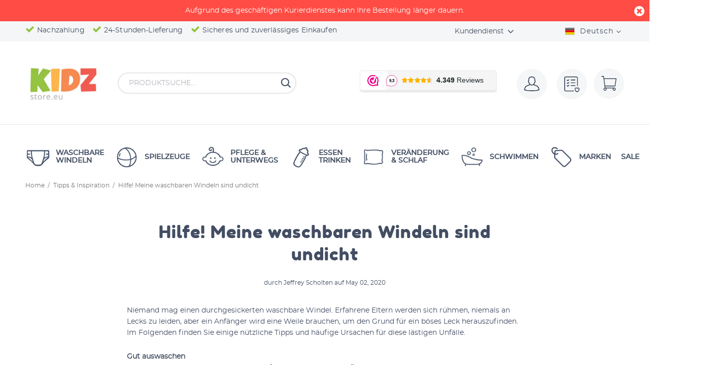

--- FILE ---
content_type: text/html; charset=utf-8
request_url: https://kidzstore.eu/de/blogs/tips-inspiratie/help-mijn-wasbare-luiers-lekken
body_size: 102186
content:
<!doctype html>
<!--[if IE 9]> <html class="ie9 no-js" lang="de"> <![endif]-->
<!--[if (gt IE 9)|!(IE)]><!--> <html class="no-js" lang="de"> <!--<![endif]-->
<head>
<!-- Google Tag Manager -->
<script>(function(w,d,s,l,i){w[l]=w[l]||[];w[l].push({'gtm.start':
new Date().getTime(),event:'gtm.js'});var f=d.getElementsByTagName(s)[0],
j=d.createElement(s),dl=l!='dataLayer'?'&l='+l:'';j.async=true;j.src=
'https://www.googletagmanager.com/gtm.js?id='+i+dl;f.parentNode.insertBefore(j,f);
})(window,document,'script','dataLayer','GTM-P44N4VD');</script>
<!-- End Google Tag Manager -->
 

<meta name="smart-seo-integrated" content="true" /><title>Hilfe! Meine waschbaren Windeln sind undicht | Kidzstore Blog</title>
<meta name="description" content="Niemand mag eine durchgesickerte waschbare Windel. Erfahrene Eltern werden damit prahlen, dass sie niemals unter Undichtigkeiten leiden, aber für Anfänger dauert es einige Zeit, um den Grund für ein störendes Leck zu finden. Im Folgenden finden Sie einige nützliche Tipps und häufige Ursachen für ..." />
<meta name="smartseo-keyword" content="" />
<meta name="smartseo-timestamp" content="15904382107278318" />

<!--JSON-LD data generated by Smart SEO-->
<script type="application/ld+json">
    {
        "@context": "http://schema.org",
        "@type": "Article",
        "about": "Niemand mag eine durchgesickerte waschbare Windel. Erfahrene Eltern werden damit prahlen, dass sie niemals unter Undichtigkeiten leiden, aber für Anfänger dauert es einige Zeit, um den Grund für ein störendes Leck zu finden. Im Folgenden finden Sie einige nützliche Tipps und häufige Ursachen für ...",
        "headline": "Hilfe! Meine waschbaren Windeln sind undicht | Kidzstore Blog",
        "mainEntityOfPage": "https://kidzstore.eu/de/blogs/tips-inspiratie/help-mijn-wasbare-luiers-lekken",
        "image": {
            "@type": "ImageObject",
            "url": "https://kidzstore.eu/cdn/shop/articles/wasbare_luiers_-_baby_voeten_1024x1024.jpg?v=1591036271",
            "width": 1024,
            "height": 1024
        },
        "url": "https://kidzstore.eu/de/blogs/tips-inspiratie/help-mijn-wasbare-luiers-lekken",
        "dateModified": "2020-05-02 00:00:00 +0200",
        "datePublished": "2020-05-02 00:00:00 +0200",
        "dateCreated": "2020-06-01 20:31:11 +0200",
        "description": "Niemand mag eine durchgesickerte waschbare Windel. Erfahrene Eltern werden damit prahlen, dass sie niemals unter Undichtigkeiten leiden, aber für Anfänger dauert es einige Zeit, um den Grund für ein störendes Leck zu finden. Im Folgenden finden Sie einige nützliche Tipps und häufige Ursachen für diese lästigen Unfälle.",
        "articleBody": "Niemand mag einen durchgesickerten waschbare Windel. Erfahrene Eltern werden sich rühmen, niemals an Lecks zu leiden, aber ein Anfänger wird eine Weile brauchen, um den Grund für ein böses Leck herauszufinden. Im Folgenden finden Sie einige nützliche Tipps und häufige Ursachen für diese lästigen Unfälle.Gut auswaschenWaschbare Windeln bestehen aus Naturfasern und enthalten Pflanzenöle, die in der Natur noch vorhanden sind. Es ist sehr wichtig, dass die Windeln vor dem Gebrauch gut gewaschen werden, damit sie gut absorbieren können. Es kann bis zu 12 Wäschen dauern, bis die Windeln und Pads ihre volle Saugfähigkeit erreicht haben. Daher müssen Sie möglicherweise zunächst etwas häufiger wechseln.Kenntnis der Substanzen in Ihrer WindelWaschbare Windeln enthalten nicht das SAP-Gel (Super Absorbent Polymers), das in Wegwerfwindeln enthalten ist. Dieses Natriumpolyacrylat wird von der Wegwerfwindelindustrie verwendet, um mit diesen Gewebetypen zusätzliche Feuchtigkeit aufzunehmen. Die waschbaren Windeln und Pads bestehen aus Naturfasern und müssen daher alle 2-3 Stunden gewechselt werden, um ein Auslaufen zu verhindern und den Po Ihres Babys trocken zu halten.Die Macht des (zusätzlichen) Einlegers in der PraxisWenn Sie feststellen, dass die Einsätze vollständig gesättigt sind, nehmen Sie einen zusätzlichen Einsatz oder verwenden Sie einen anderen Einsatztyp, um das Absorptionsvermögen zu erhöhen. Zusätzliche Einsätze sind auch nützlich, wenn Sie nicht so oft wechseln können, z. B. während langer Autofahrten, Nickerchen und nachts. Für Jungen kann es hilfreich sein, einen Einsatz in zwei Hälften zu falten und vorne in die Tasche zu stecken.Die Verwendung von Öle und Salben Die Verwendung von Balsam auf Ölbasis oder Windelsalben kann Probleme bei Ihren waschbaren Windeln verursachen. Dieses Öl kann an den Fasern haften und verhindern, dass die Flüssigkeiten richtig aufgenommen werden. Also pass auf.Stellen Sie schließlich sicher, dass die Windeln eng an den Beinen und am Bauch anliegen. Wenn Sie mehr als 3 Finger Abstand zwischen sich haben, ist die Windel nicht richtig befestigt.Wenn Sie ölige Cremes oder Balsame verwendet haben, ziehen Sie die Windeln am besten aus.",
        "author": {
            "@type": "Person",
            "name": "Jeffrey Scholten"
        },
        "publisher": {
            "@type": "Organization",
            "logo": {
                "@type": "ImageObject",
                "url": "https://cdn.shopify.com/s/files/1/0326/2690/1036/files/kidzstore.png?v=1647511173"
            },
            "name": "Kidzstore.eu"
        }
    }
</script><!--JSON-LD data generated by Smart SEO-->
<script type="application/ld+json">
    {
        "@context": "http://schema.org",
        "@type": "BreadcrumbList",
        "itemListElement": [
            {
                "@type": "ListItem",
                "position": 1,
                "item": {
                    "@type": "Website",
                    "@id": "https://kidzstore.eu",
                    "name": "Translation missing: de.general.breadcrumbs.home"
                }
            },
            {
                "@type": "ListItem",
                "position": 2,
                "item": {
                    "@type": "Blog",
                    "@id": "https://kidzstore.eu/de/blogs/tips-inspiratie",
                    "name": "Tipps &amp; Inspiration"
                }
            },
            {
                "@type": "ListItem",
                "position": 3,
                "item": {
                    "@type": "Article",
                    "@id": "https://kidzstore.eu/de/blogs/tips-inspiratie/help-mijn-wasbare-luiers-lekken",
                    "name": "Hilfe! Meine waschbaren Windeln sind undicht",
                    "author": {
                        "@type": "Person",
                        "name": "Jeffrey Scholten"
                    },
                    "datePublished": "2020-05-02 00:00:00 +0200",
                    "dateModified": "2020-05-02 00:00:00 +0200",
                    "headline": "Hilfe! Meine waschbaren Windeln sind undicht",
                    "image": {
                        "@type": "ImageObject",
                        "url": "https://kidzstore.eu/cdn/shop/articles/wasbare_luiers_-_baby_voeten_1024x1024.jpg?v=1591036271",
                        "width": 1024,
                        "height": 1024
                    },
                    "publisher": {
                        "@type": "Organization",
                        "logo": {
                            "@type": "ImageObject",
                            "url": "https://cdn.shopify.com/s/files/1/0326/2690/1036/files/kidzstore.png?v=1647511173"
                        },
                        "name": "Kidzstore.eu"
                    },
                    "mainEntityOfPage": "https://kidzstore.eu/de/blogs/tips-inspiratie/help-mijn-wasbare-luiers-lekken"
                }
            }
        ]
    }
</script>
<!--JSON-LD data generated by Smart SEO-->
<script type="application/ld+json">
    {
        "@context": "https://schema.org",
        "@type": "Organization",
        "name": "Kidzstore.eu",
        "url": "https://kidzstore.eu",
        "description": "Wij hebben een uitgebreid assortiment duurzame baby artikelen, met de focus op wasbare luiers. Kidzstore heeft voordelige prijzen, en bieden same day delivery in Nederland en België. Klanten waarderen Kidzstore met een 9,4!",
        "logo": "https://cdn.shopify.com/s/files/1/0326/2690/1036/files/kidzstore.png?v=1647511173",
        "image": "https://cdn.shopify.com/s/files/1/0326/2690/1036/files/kidzstore.png?v=1647511173",
        "sameAs": ["https://www.facebook.com/Kidzstoreeu-422532941475055/","https://www.instagram.com/kidzstore.eu/","https://www.youtube.com/channel/UCfpsNz7q5aL3WFvecf8GsFw/","https://www.linkedin.com/company/kidzstore"],
        "address": {
            "@type": "PostalAddress",
            "streetAddress": "Bouwstraat 29A",
            "addressLocality": "Haaksbergen",
            "postalCode": "7483 PE",
            "addressCountry": "Niederlande"
        },
        "telephone": "+31850602070"
    }
</script><!-- Basic page needs ================================================== -->
  <meta name="google-site-verification" content="huYcqtqS1i8hV_HHFRXL3yr5aUUVpq7AlxRf8iEPZco" />  
  <meta charset="utf-8">
  <!--[if IE]><meta http-equiv="X-UA-Compatible" content="IE=edge,chrome=1"><![endif]-->
  <meta name="viewport" content="width=device-width,initial-scale=1">
  <meta name="theme-color" content="#434e63"><meta name="author" content="p-themes">
  <link rel="canonical" href="https://kidzstore.eu/de/blogs/tips-inspiratie/help-mijn-wasbare-luiers-lekken"><link rel="shortcut icon" href="//kidzstore.eu/cdn/shop/files/favicon-1-32x32_32x32.png?v=1613699005" type="image/png"><!-- Title and description ================================================== --><!-- Social meta ================================================== --><!-- /snippets/social-meta-tags.liquid -->




<meta property="og:site_name" content="Kidzstore.eu">
<meta property="og:url" content="https://kidzstore.eu/de/blogs/tips-inspiratie/help-mijn-wasbare-luiers-lekken">
<meta property="og:title" content="Hilfe! Meine waschbaren Windeln sind undicht">
<meta property="og:type" content="article">
<meta property="og:description" content="Niemand mag eine durchgesickerte waschbare Windel. Erfahrene Eltern werden damit prahlen, dass sie niemals unter Undichtigkeiten leiden, aber für Anfänger dauert es einige Zeit, um den Grund für ein störendes Leck zu finden. Im Folgenden finden Sie einige nützliche Tipps und häufige Ursachen für diese lästigen Unfälle.">

<meta property="og:image" content="http://kidzstore.eu/cdn/shop/articles/wasbare_luiers_-_baby_voeten_1200x1200.jpg?v=1591036271">
<meta property="og:image:secure_url" content="https://kidzstore.eu/cdn/shop/articles/wasbare_luiers_-_baby_voeten_1200x1200.jpg?v=1591036271">


<meta name="twitter:card" content="summary_large_image">
<meta name="twitter:title" content="Hilfe! Meine waschbaren Windeln sind undicht">
<meta name="twitter:description" content="Niemand mag eine durchgesickerte waschbare Windel. Erfahrene Eltern werden damit prahlen, dass sie niemals unter Undichtigkeiten leiden, aber für Anfänger dauert es einige Zeit, um den Grund für ein störendes Leck zu finden. Im Folgenden finden Sie einige nützliche Tipps und häufige Ursachen für diese lästigen Unfälle.">
<!-- Helpers ================================================== -->

<link href="//kidzstore.eu/cdn/shop/t/37/assets/theme.css?v=52040201831006501321737025870" rel="stylesheet" type="text/css" media="all" />


<!-- Header hook for plugins ================================================== -->
  <script>window.performance && window.performance.mark && window.performance.mark('shopify.content_for_header.start');</script><meta name="facebook-domain-verification" content="nqpkgmjnjgsukaz9z4gsneag8zi1fq">
<meta name="facebook-domain-verification" content="kw4857utt03bx7kfuipsm30825295e">
<meta name="google-site-verification" content="nm8L5iDjaJBiMj-6G0yn1xLtVJlrLVml7Ab0Ic8mwtM">
<meta id="shopify-digital-wallet" name="shopify-digital-wallet" content="/32626901036/digital_wallets/dialog">
<meta name="shopify-checkout-api-token" content="dc05d14fd41623ad529c7255b7df4295">
<meta id="in-context-paypal-metadata" data-shop-id="32626901036" data-venmo-supported="false" data-environment="production" data-locale="de_DE" data-paypal-v4="true" data-currency="EUR">
<link rel="alternate" type="application/atom+xml" title="Feed" href="/de/blogs/tips-inspiratie.atom" />
<link rel="alternate" hreflang="x-default" href="https://kidzstore.eu/blogs/tips-inspiratie/help-mijn-wasbare-luiers-lekken">
<link rel="alternate" hreflang="de" href="https://kidzstore.eu/de/blogs/tips-inspiratie/help-mijn-wasbare-luiers-lekken">
<link rel="alternate" hreflang="en" href="https://kidzstore.eu/en/blogs/tips-inspiratie/help-mijn-wasbare-luiers-lekken">
<link rel="alternate" hreflang="es" href="https://kidzstore.eu/es/blogs/tips-inspiratie/help-mijn-wasbare-luiers-lekken">
<link rel="alternate" hreflang="fr" href="https://kidzstore.eu/fr/blogs/tips-inspiratie/help-mijn-wasbare-luiers-lekken">
<script async="async" src="/checkouts/internal/preloads.js?locale=de-NL"></script>
<link rel="preconnect" href="https://shop.app" crossorigin="anonymous">
<script async="async" src="https://shop.app/checkouts/internal/preloads.js?locale=de-NL&shop_id=32626901036" crossorigin="anonymous"></script>
<script id="apple-pay-shop-capabilities" type="application/json">{"shopId":32626901036,"countryCode":"NL","currencyCode":"EUR","merchantCapabilities":["supports3DS"],"merchantId":"gid:\/\/shopify\/Shop\/32626901036","merchantName":"Kidzstore.eu","requiredBillingContactFields":["postalAddress","email"],"requiredShippingContactFields":["postalAddress","email"],"shippingType":"shipping","supportedNetworks":["visa","maestro","masterCard","amex"],"total":{"type":"pending","label":"Kidzstore.eu","amount":"1.00"},"shopifyPaymentsEnabled":true,"supportsSubscriptions":true}</script>
<script id="shopify-features" type="application/json">{"accessToken":"dc05d14fd41623ad529c7255b7df4295","betas":["rich-media-storefront-analytics"],"domain":"kidzstore.eu","predictiveSearch":true,"shopId":32626901036,"locale":"de"}</script>
<script>var Shopify = Shopify || {};
Shopify.shop = "kidzstore-eu.myshopify.com";
Shopify.locale = "de";
Shopify.currency = {"active":"EUR","rate":"1.0"};
Shopify.country = "NL";
Shopify.theme = {"name":"Kidz v4.19.21 ","id":122177519811,"schema_name":"Wokiee","schema_version":"1.8.1","theme_store_id":null,"role":"main"};
Shopify.theme.handle = "null";
Shopify.theme.style = {"id":null,"handle":null};
Shopify.cdnHost = "kidzstore.eu/cdn";
Shopify.routes = Shopify.routes || {};
Shopify.routes.root = "/de/";</script>
<script type="module">!function(o){(o.Shopify=o.Shopify||{}).modules=!0}(window);</script>
<script>!function(o){function n(){var o=[];function n(){o.push(Array.prototype.slice.apply(arguments))}return n.q=o,n}var t=o.Shopify=o.Shopify||{};t.loadFeatures=n(),t.autoloadFeatures=n()}(window);</script>
<script>
  window.ShopifyPay = window.ShopifyPay || {};
  window.ShopifyPay.apiHost = "shop.app\/pay";
  window.ShopifyPay.redirectState = null;
</script>
<script id="shop-js-analytics" type="application/json">{"pageType":"article"}</script>
<script defer="defer" async type="module" src="//kidzstore.eu/cdn/shopifycloud/shop-js/modules/v2/client.init-shop-cart-sync_BxliUFcT.de.esm.js"></script>
<script defer="defer" async type="module" src="//kidzstore.eu/cdn/shopifycloud/shop-js/modules/v2/chunk.common_D4c7gLTG.esm.js"></script>
<script type="module">
  await import("//kidzstore.eu/cdn/shopifycloud/shop-js/modules/v2/client.init-shop-cart-sync_BxliUFcT.de.esm.js");
await import("//kidzstore.eu/cdn/shopifycloud/shop-js/modules/v2/chunk.common_D4c7gLTG.esm.js");

  window.Shopify.SignInWithShop?.initShopCartSync?.({"fedCMEnabled":true,"windoidEnabled":true});

</script>
<script>
  window.Shopify = window.Shopify || {};
  if (!window.Shopify.featureAssets) window.Shopify.featureAssets = {};
  window.Shopify.featureAssets['shop-js'] = {"shop-cart-sync":["modules/v2/client.shop-cart-sync_BnFiOxzC.de.esm.js","modules/v2/chunk.common_D4c7gLTG.esm.js"],"init-fed-cm":["modules/v2/client.init-fed-cm_BaKRtJgz.de.esm.js","modules/v2/chunk.common_D4c7gLTG.esm.js"],"init-shop-email-lookup-coordinator":["modules/v2/client.init-shop-email-lookup-coordinator_AsFENXvn.de.esm.js","modules/v2/chunk.common_D4c7gLTG.esm.js"],"shop-cash-offers":["modules/v2/client.shop-cash-offers_CJGAYR0G.de.esm.js","modules/v2/chunk.common_D4c7gLTG.esm.js","modules/v2/chunk.modal_CILoLMzy.esm.js"],"init-shop-cart-sync":["modules/v2/client.init-shop-cart-sync_BxliUFcT.de.esm.js","modules/v2/chunk.common_D4c7gLTG.esm.js"],"init-windoid":["modules/v2/client.init-windoid_BEAAuB47.de.esm.js","modules/v2/chunk.common_D4c7gLTG.esm.js"],"shop-toast-manager":["modules/v2/client.shop-toast-manager_BxKoUqg2.de.esm.js","modules/v2/chunk.common_D4c7gLTG.esm.js"],"pay-button":["modules/v2/client.pay-button_z-2PBflw.de.esm.js","modules/v2/chunk.common_D4c7gLTG.esm.js"],"shop-button":["modules/v2/client.shop-button_B45R6hcO.de.esm.js","modules/v2/chunk.common_D4c7gLTG.esm.js"],"shop-login-button":["modules/v2/client.shop-login-button_Cwnyjley.de.esm.js","modules/v2/chunk.common_D4c7gLTG.esm.js","modules/v2/chunk.modal_CILoLMzy.esm.js"],"avatar":["modules/v2/client.avatar_BTnouDA3.de.esm.js"],"shop-follow-button":["modules/v2/client.shop-follow-button_DbQyea6N.de.esm.js","modules/v2/chunk.common_D4c7gLTG.esm.js","modules/v2/chunk.modal_CILoLMzy.esm.js"],"init-customer-accounts-sign-up":["modules/v2/client.init-customer-accounts-sign-up_bmX5DWVI.de.esm.js","modules/v2/client.shop-login-button_Cwnyjley.de.esm.js","modules/v2/chunk.common_D4c7gLTG.esm.js","modules/v2/chunk.modal_CILoLMzy.esm.js"],"init-shop-for-new-customer-accounts":["modules/v2/client.init-shop-for-new-customer-accounts_B-5s_sgb.de.esm.js","modules/v2/client.shop-login-button_Cwnyjley.de.esm.js","modules/v2/chunk.common_D4c7gLTG.esm.js","modules/v2/chunk.modal_CILoLMzy.esm.js"],"init-customer-accounts":["modules/v2/client.init-customer-accounts_B-LQITu6.de.esm.js","modules/v2/client.shop-login-button_Cwnyjley.de.esm.js","modules/v2/chunk.common_D4c7gLTG.esm.js","modules/v2/chunk.modal_CILoLMzy.esm.js"],"checkout-modal":["modules/v2/client.checkout-modal_8XaLw8OQ.de.esm.js","modules/v2/chunk.common_D4c7gLTG.esm.js","modules/v2/chunk.modal_CILoLMzy.esm.js"],"lead-capture":["modules/v2/client.lead-capture_DY4MTE6A.de.esm.js","modules/v2/chunk.common_D4c7gLTG.esm.js","modules/v2/chunk.modal_CILoLMzy.esm.js"],"shop-login":["modules/v2/client.shop-login_3JtrNRpT.de.esm.js","modules/v2/chunk.common_D4c7gLTG.esm.js","modules/v2/chunk.modal_CILoLMzy.esm.js"],"payment-terms":["modules/v2/client.payment-terms_nv8sXJel.de.esm.js","modules/v2/chunk.common_D4c7gLTG.esm.js","modules/v2/chunk.modal_CILoLMzy.esm.js"]};
</script>
<script>(function() {
  var isLoaded = false;
  function asyncLoad() {
    if (isLoaded) return;
    isLoaded = true;
    var urls = ["https:\/\/load.csell.co\/assets\/js\/cross-sell.js?shop=kidzstore-eu.myshopify.com","https:\/\/load.csell.co\/assets\/v2\/js\/core\/xsell.js?shop=kidzstore-eu.myshopify.com","https:\/\/www.webwinkelkeur.nl\/apps\/shopify\/script.php?shop=kidzstore-eu.myshopify.com","https:\/\/sdk.qikify.com\/contactform\/async.js?shop=kidzstore-eu.myshopify.com","https:\/\/easygdpr.b-cdn.net\/v\/1553540745\/gdpr.min.js?shop=kidzstore-eu.myshopify.com","https:\/\/cdn.shopify.com\/s\/files\/1\/0326\/2690\/1036\/t\/37\/assets\/pop_32626901036.js?v=1704183221\u0026shop=kidzstore-eu.myshopify.com"];
    for (var i = 0; i < urls.length; i++) {
      var s = document.createElement('script');
      s.type = 'text/javascript';
      s.async = true;
      s.src = urls[i];
      var x = document.getElementsByTagName('script')[0];
      x.parentNode.insertBefore(s, x);
    }
  };
  if(window.attachEvent) {
    window.attachEvent('onload', asyncLoad);
  } else {
    window.addEventListener('load', asyncLoad, false);
  }
})();</script>
<script id="__st">var __st={"a":32626901036,"offset":3600,"reqid":"57054b84-3090-47fe-a3bd-16de3edd5c41-1764019959","pageurl":"kidzstore.eu\/de\/blogs\/tips-inspiratie\/help-mijn-wasbare-luiers-lekken","s":"articles-390587941032","u":"a06f5c615981","p":"article","rtyp":"article","rid":390587941032};</script>
<script>window.ShopifyPaypalV4VisibilityTracking = true;</script>
<script id="captcha-bootstrap">!function(){'use strict';const t='contact',e='account',n='new_comment',o=[[t,t],['blogs',n],['comments',n],[t,'customer']],c=[[e,'customer_login'],[e,'guest_login'],[e,'recover_customer_password'],[e,'create_customer']],r=t=>t.map((([t,e])=>`form[action*='/${t}']:not([data-nocaptcha='true']) input[name='form_type'][value='${e}']`)).join(','),a=t=>()=>t?[...document.querySelectorAll(t)].map((t=>t.form)):[];function s(){const t=[...o],e=r(t);return a(e)}const i='password',u='form_key',d=['recaptcha-v3-token','g-recaptcha-response','h-captcha-response',i],f=()=>{try{return window.sessionStorage}catch{return}},m='__shopify_v',_=t=>t.elements[u];function p(t,e,n=!1){try{const o=window.sessionStorage,c=JSON.parse(o.getItem(e)),{data:r}=function(t){const{data:e,action:n}=t;return t[m]||n?{data:e,action:n}:{data:t,action:n}}(c);for(const[e,n]of Object.entries(r))t.elements[e]&&(t.elements[e].value=n);n&&o.removeItem(e)}catch(o){console.error('form repopulation failed',{error:o})}}const l='form_type',E='cptcha';function T(t){t.dataset[E]=!0}const w=window,h=w.document,L='Shopify',v='ce_forms',y='captcha';let A=!1;((t,e)=>{const n=(g='f06e6c50-85a8-45c8-87d0-21a2b65856fe',I='https://cdn.shopify.com/shopifycloud/storefront-forms-hcaptcha/ce_storefront_forms_captcha_hcaptcha.v1.5.2.iife.js',D={infoText:'Durch hCaptcha geschützt',privacyText:'Datenschutz',termsText:'Allgemeine Geschäftsbedingungen'},(t,e,n)=>{const o=w[L][v],c=o.bindForm;if(c)return c(t,g,e,D).then(n);var r;o.q.push([[t,g,e,D],n]),r=I,A||(h.body.append(Object.assign(h.createElement('script'),{id:'captcha-provider',async:!0,src:r})),A=!0)});var g,I,D;w[L]=w[L]||{},w[L][v]=w[L][v]||{},w[L][v].q=[],w[L][y]=w[L][y]||{},w[L][y].protect=function(t,e){n(t,void 0,e),T(t)},Object.freeze(w[L][y]),function(t,e,n,w,h,L){const[v,y,A,g]=function(t,e,n){const i=e?o:[],u=t?c:[],d=[...i,...u],f=r(d),m=r(i),_=r(d.filter((([t,e])=>n.includes(e))));return[a(f),a(m),a(_),s()]}(w,h,L),I=t=>{const e=t.target;return e instanceof HTMLFormElement?e:e&&e.form},D=t=>v().includes(t);t.addEventListener('submit',(t=>{const e=I(t);if(!e)return;const n=D(e)&&!e.dataset.hcaptchaBound&&!e.dataset.recaptchaBound,o=_(e),c=g().includes(e)&&(!o||!o.value);(n||c)&&t.preventDefault(),c&&!n&&(function(t){try{if(!f())return;!function(t){const e=f();if(!e)return;const n=_(t);if(!n)return;const o=n.value;o&&e.removeItem(o)}(t);const e=Array.from(Array(32),(()=>Math.random().toString(36)[2])).join('');!function(t,e){_(t)||t.append(Object.assign(document.createElement('input'),{type:'hidden',name:u})),t.elements[u].value=e}(t,e),function(t,e){const n=f();if(!n)return;const o=[...t.querySelectorAll(`input[type='${i}']`)].map((({name:t})=>t)),c=[...d,...o],r={};for(const[a,s]of new FormData(t).entries())c.includes(a)||(r[a]=s);n.setItem(e,JSON.stringify({[m]:1,action:t.action,data:r}))}(t,e)}catch(e){console.error('failed to persist form',e)}}(e),e.submit())}));const S=(t,e)=>{t&&!t.dataset[E]&&(n(t,e.some((e=>e===t))),T(t))};for(const o of['focusin','change'])t.addEventListener(o,(t=>{const e=I(t);D(e)&&S(e,y())}));const B=e.get('form_key'),M=e.get(l),P=B&&M;t.addEventListener('DOMContentLoaded',(()=>{const t=y();if(P)for(const e of t)e.elements[l].value===M&&p(e,B);[...new Set([...A(),...v().filter((t=>'true'===t.dataset.shopifyCaptcha))])].forEach((e=>S(e,t)))}))}(h,new URLSearchParams(w.location.search),n,t,e,['guest_login'])})(!0,!0)}();</script>
<script integrity="sha256-52AcMU7V7pcBOXWImdc/TAGTFKeNjmkeM1Pvks/DTgc=" data-source-attribution="shopify.loadfeatures" defer="defer" src="//kidzstore.eu/cdn/shopifycloud/storefront/assets/storefront/load_feature-81c60534.js" crossorigin="anonymous"></script>
<script crossorigin="anonymous" defer="defer" src="//kidzstore.eu/cdn/shopifycloud/storefront/assets/shopify_pay/storefront-65b4c6d7.js?v=20250812"></script>
<script data-source-attribution="shopify.dynamic_checkout.dynamic.init">var Shopify=Shopify||{};Shopify.PaymentButton=Shopify.PaymentButton||{isStorefrontPortableWallets:!0,init:function(){window.Shopify.PaymentButton.init=function(){};var t=document.createElement("script");t.src="https://kidzstore.eu/cdn/shopifycloud/portable-wallets/latest/portable-wallets.de.js",t.type="module",document.head.appendChild(t)}};
</script>
<script data-source-attribution="shopify.dynamic_checkout.buyer_consent">
  function portableWalletsHideBuyerConsent(e){var t=document.getElementById("shopify-buyer-consent"),n=document.getElementById("shopify-subscription-policy-button");t&&n&&(t.classList.add("hidden"),t.setAttribute("aria-hidden","true"),n.removeEventListener("click",e))}function portableWalletsShowBuyerConsent(e){var t=document.getElementById("shopify-buyer-consent"),n=document.getElementById("shopify-subscription-policy-button");t&&n&&(t.classList.remove("hidden"),t.removeAttribute("aria-hidden"),n.addEventListener("click",e))}window.Shopify?.PaymentButton&&(window.Shopify.PaymentButton.hideBuyerConsent=portableWalletsHideBuyerConsent,window.Shopify.PaymentButton.showBuyerConsent=portableWalletsShowBuyerConsent);
</script>
<script data-source-attribution="shopify.dynamic_checkout.cart.bootstrap">document.addEventListener("DOMContentLoaded",(function(){function t(){return document.querySelector("shopify-accelerated-checkout-cart, shopify-accelerated-checkout")}if(t())Shopify.PaymentButton.init();else{new MutationObserver((function(e,n){t()&&(Shopify.PaymentButton.init(),n.disconnect())})).observe(document.body,{childList:!0,subtree:!0})}}));
</script>
<script id='scb4127' type='text/javascript' async='' src='https://kidzstore.eu/cdn/shopifycloud/privacy-banner/storefront-banner.js'></script><link id="shopify-accelerated-checkout-styles" rel="stylesheet" media="screen" href="https://kidzstore.eu/cdn/shopifycloud/portable-wallets/latest/accelerated-checkout-backwards-compat.css" crossorigin="anonymous">
<style id="shopify-accelerated-checkout-cart">
        #shopify-buyer-consent {
  margin-top: 1em;
  display: inline-block;
  width: 100%;
}

#shopify-buyer-consent.hidden {
  display: none;
}

#shopify-subscription-policy-button {
  background: none;
  border: none;
  padding: 0;
  text-decoration: underline;
  font-size: inherit;
  cursor: pointer;
}

#shopify-subscription-policy-button::before {
  box-shadow: none;
}

      </style>
<script id="sections-script" data-sections="promo-fixed" defer="defer" src="//kidzstore.eu/cdn/shop/t/37/compiled_assets/scripts.js?12337"></script>
<script>window.performance && window.performance.mark && window.performance.mark('shopify.content_for_header.end');</script>
  <!-- /Header hook for plugins ================================================== -->

  
  <link href="//kidzstore.eu/cdn/shop/t/37/assets/theme.min.css?v=121156558043726490711618827548" rel="stylesheet" type="text/css" media="all" />
  <link href="//kidzstore.eu/cdn/shop/t/37/assets/custom-style.css?v=56738406054388673711618827513" rel="stylesheet" type="text/css" media="all" />
  <link href="//kidzstore.eu/cdn/shop/t/37/assets/ajax-cart.css?v=60878675214945961031619012194" rel="stylesheet" type="text/css" media="all" />

  
<!-- Start of Judge.me Core -->
<link rel="dns-prefetch" href="https://cdn.judge.me/">
<script data-cfasync='false' class='jdgm-settings-script'>window.jdgmSettings={"pagination":5,"disable_web_reviews":false,"badge_no_review_text":"No reviews","badge_n_reviews_text":"{{ n }} review/reviews","badge_star_color":"#84c616","hide_badge_preview_if_no_reviews":true,"badge_hide_text":false,"enforce_center_preview_badge":false,"widget_title":"Klanten-reviews","widget_open_form_text":"Schrijf een recensie","widget_close_form_text":"Annuleer beoordeling","widget_refresh_page_text":"Pagina hernieuwen","widget_summary_text":"Gebaseerd op {{ number_of_reviews }} beoordeling/beoordelingen","widget_no_review_text":"Nog geen beoordelingen","widget_name_field_text":"Naam","widget_verified_name_field_text":"Geverifieerde naam (openbaar)","widget_name_placeholder_text":"Voer je naam in (openbaar)","widget_required_field_error_text":"Dit veld is verplicht.","widget_email_field_text":"E-mail","widget_verified_email_field_text":"Geverifieerd e-mailadres (privé, kan niet worden bewerkt)","widget_email_placeholder_text":"Voer uw e-mailadres in (privé)","widget_email_field_error_text":"Gelieve een geldig e-mailadres in te geven.","widget_rating_field_text":"Beoordeling","widget_review_title_field_text":"Titel van beoordeling","widget_review_title_placeholder_text":"Geef uw beoordeling een titel","widget_review_body_field_text":"Beoordeling","widget_review_body_placeholder_text":"Schrijf hier uw opmerkingen","widget_pictures_field_text":"Foto/Video (optioneel)","widget_submit_review_text":"Review versturen","widget_submit_verified_review_text":"Verstuur geverifieerde beoordeling","widget_submit_success_msg_with_auto_publish":"Dank je! Vernieuw de pagina over enkele ogenblikken om uw recensie te zien. U kunt uw recensie verwijderen of bewerken door in te loggen op \u003ca href='https://judge.me/login' target='_blank' rel='nofollow noopener'\u003eJudge.me\u003c/a\u003e","widget_submit_success_msg_no_auto_publish":"Dank je! Uw recensie wordt gepubliceerd zodra deze is goedgekeurd door de winkelbeheerder. U kunt uw recensie verwijderen of bewerken door in te loggen op \u003ca href='https://judge.me/login' target='_blank' rel='nofollow noopener'\u003eJudge.me\u003c/a\u003e","widget_show_default_reviews_out_of_total_text":"{{ n_reviews_shown }} wordt weergegeven bij {{ n_reviews }} beoordelingen.","widget_show_all_link_text":"Toon alles","widget_show_less_link_text":"Laat minder zien","widget_author_said_text":"{{ reviewer_name }} zei:","widget_days_text":"{{ n }} days ago","widget_weeks_text":"{{ n }} week/weeks ago","widget_months_text":"{{ n }} month/months ago","widget_years_text":"{{ n }} year/years ago","widget_yesterday_text":"Yesterday","widget_today_text":"Today","widget_replied_text":"\u003e\u003e {{ shop_name }} heeft gereageerd:","widget_read_more_text":"Lees verder","widget_rating_filter_color":"#84c616","widget_rating_filter_see_all_text":"Alle beoordelingen bekijken","widget_sorting_most_recent_text":"Meest recente","widget_sorting_highest_rating_text":"Hoogste waardering","widget_sorting_lowest_rating_text":"Laagste waardering","widget_sorting_with_pictures_text":"Alleen afbeeldingen","widget_sorting_most_helpful_text":"Meest behulpzaam","widget_open_question_form_text":"Een vraag stellen","widget_reviews_subtab_text":"beoordelingen","widget_questions_subtab_text":"vragen","widget_question_label_text":"Vraag","widget_answer_label_text":"Antwoord","widget_question_placeholder_text":"Schrijf hier uw vraag","widget_submit_question_text":"Vraag verzenden","widget_question_submit_success_text":"Bedankt voor je vraag! We zullen u op de hoogte stellen en uw vraag zal worden gepubliceerd zodra deze is beantwoord.","widget_star_color":"#84c616","verified_badge_text":"geverifieerd","verified_badge_placement":"left-of-reviewer-name","widget_hide_border":false,"widget_social_share":true,"widget_thumb":true,"widget_review_location_show":false,"widget_location_format":"country_iso_code","all_reviews_include_out_of_store_products":true,"all_reviews_out_of_store_text":"(uit winkel)","all_reviews_product_name_prefix_text":"over","enable_review_pictures":true,"enable_question_anwser":true,"review_date_format":"dd/mm/yy","widget_product_reviews_subtab_text":"Product recensies","widget_shop_reviews_subtab_text":"Winkel beoordelingen","show_product_url_for_grouped_product":true,"widget_sorting_pictures_first_text":"Foto's eerst","show_pictures_on_all_rev_page_mobile":true,"show_pictures_on_all_rev_page_desktop":true,"floating_tab_button_name":"★ Judge.me beoordelingen","floating_tab_title":"Laat klanten voor ons spreken","floating_tab_url":"","floating_tab_url_enabled":true,"all_reviews_text_badge_text":"Klanten beoordelen ons {{ shop.metafields.judgeme.all_reviews_rating | round: 1 }}/5 gebaseerd op {{ shop.metafields.judgeme.all_reviews_count }} - recensies.","all_reviews_text_badge_text_branded_style":"{{ shop.metafields.judgeme.all_reviews_rating | round: 1 }} out of 5 stars based on {{ shop.metafields.judgeme.all_reviews_count }} reviews","all_reviews_text_badge_url":"","featured_carousel_title":"Laat klanten voor ons spreken","featured_carousel_count_text":"van {{ n }} recensies","featured_carousel_url":"","verified_count_badge_url":"","widget_histogram_use_custom_color":true,"widget_star_use_custom_color":true,"picture_reminder_submit_button":"Upload afbeeldingen","enable_review_videos":true,"mute_video_by_default":true,"widget_sorting_videos_first_text":"Video's eerst","widget_review_pending_text":"In afwachting","social_share_options_order":"Facebook","remove_microdata_snippet":true,"disable_json_ld":true,"preview_badge_no_question_text":"Geen vragen","preview_badge_n_question_text":"{{ number_of_questions }} vraag/vragen","widget_search_bar_placeholder":"Doorzoek beoordelingen","widget_sorting_verified_only_text":"Alleen geverifieerd","featured_carousel_more_reviews_button_text":"Read more reviews","featured_carousel_view_product_button_text":"Bekijk product","all_reviews_page_load_more_text":"Laad meer recensies","widget_public_name_text":"openbaar weergegeven als","default_reviewer_name_has_non_latin":true,"widget_reviewer_anonymous":"Anoniem","medals_widget_title":"Judge.me Review-medailles","widget_invalid_yt_video_url_error_text":"Geen YouTube-video-URL","widget_max_length_field_error_text":"Voer niet meer dan {0} tekens in.","widget_verified_by_shop_text":"Geverifieerd door Shop","widget_load_with_code_splitting":true,"widget_ugc_title":"Door ons gemaakt, door jou gedeeld","widget_ugc_subtitle":"Tag ons om jouw foto op onze pagina te zien","widget_ugc_primary_button_text":"Koop nu","widget_ugc_secondary_button_text":"Meer laden","widget_ugc_reviews_button_text":"Bekijk beoordelingen","widget_rating_metafield_value_type":true,"widget_summary_average_rating_text":"{{ average_rating }} van de 5","widget_media_grid_title":"Foto\u0026#39;s en video\u0026#39;s van klanten","widget_media_grid_see_more_text":"Bekijk meer","widget_verified_by_judgeme_text":"Geverifieerd door Judge.me","widget_verified_by_judgeme_text_in_store_medals":"Verified by Judge.me","widget_media_field_exceed_quantity_message":"Sorry, we kunnen slechts {{ max_media }} voor één recensie accepteren.","widget_media_field_exceed_limit_message":"{{ file_name }} is te groot, selecteer een {{ media_type }} kleiner dan {{ size_limit }}MB.","widget_review_submitted_text":"Recensie verzonden!","widget_question_submitted_text":"Vraag ingediend!","widget_close_form_text_question":"Annuleer","widget_write_your_answer_here_text":"Schrijf hier je antwoord","widget_show_collected_by_judgeme":false,"widget_collected_by_judgeme_text":"verzameld door Judge.me","widget_load_more_text":"Meer laden","widget_full_review_text":"Volledige review","widget_read_more_reviews_text":"Lees meer beoordelingen","widget_read_questions_text":"Lees vragen","widget_questions_and_answers_text":"Vragen","widget_verified_by_text":"Geverifieërd door","widget_number_of_reviews_text":"{{ number_of_reviews }} beoordelingen","widget_back_button_text":"Rug","widget_next_button_text":"Volgende","widget_custom_forms_filter_button":"Filters","custom_forms_style":"vertical","how_reviews_are_collected":"Hoe beoordelingen worden verzameld?","widget_gdpr_statement":"hoe we je gegevens gebruiken: we nemen alleen contact met je op over de recensie die je hebt achtergelaten, en alleen als dat nodig is. door je recensie in te dienen, ga je akkoord met de \u003ca href='https://judge.me/terms' target='_blank' rel='nofollow noopener'\u003evoorwaarden\u003c/a\u003e en \u003ca href='https://judge.me/privacy' target='_blank' rel='nofollow noopener'\u003eprivacybeleid\u003c/a\u003e en \u003ca href='https://judge.me/content-policy' target='_blank' rel='nofollow noopener'\u003einhoud\u003c/a\u003e beleid van Judge.me.","preview_badge_collection_page_install_preference":true,"preview_badge_home_page_install_preference":true,"preview_badge_product_page_install_preference":true,"review_widget_best_location":true,"platform":"shopify","branding_url":"https://judge.me/reviews/kidzstore-eu.myshopify.com","branding_text":"Via Judge.me","locale":"en","reply_name":"Kidzstore.eu","widget_version":"2.1","footer":true,"autopublish":false,"review_dates":false,"enable_custom_form":false,"shop_use_review_site":true,"can_be_branded":true};</script> <style class='jdgm-settings-style'>.jdgm-xx{left:0}:not(.jdgm-prev-badge__stars)>.jdgm-star{color:#84c616}.jdgm-histogram .jdgm-star.jdgm-star{color:#84c616}.jdgm-preview-badge .jdgm-star.jdgm-star{color:#84c616}.jdgm-histogram .jdgm-histogram__bar-content{background:#84c616}.jdgm-histogram .jdgm-histogram__bar:after{background:#84c616}.jdgm-prev-badge[data-average-rating='0.00']{display:none !important}.jdgm-rev .jdgm-rev__timestamp,.jdgm-quest .jdgm-rev__timestamp,.jdgm-carousel-item__timestamp{display:none !important}.jdgm-author-all-initials{display:none !important}.jdgm-author-last-initial{display:none !important}.jdgm-rev-widg__title{visibility:hidden}.jdgm-rev-widg__summary-text{visibility:hidden}.jdgm-prev-badge__text{visibility:hidden}.jdgm-rev__replier:before{content:'kidzstore.eu'}.jdgm-rev__prod-link-prefix:before{content:'over'}.jdgm-rev__out-of-store-text:before{content:'(uit winkel)'}.jdgm-verified-count-badget[data-from-snippet="true"]{display:none !important}.jdgm-carousel-wrapper[data-from-snippet="true"]{display:none !important}.jdgm-all-reviews-text[data-from-snippet="true"]{display:none !important}.jdgm-medals-section[data-from-snippet="true"]{display:none !important}.jdgm-ugc-media-wrapper[data-from-snippet="true"]{display:none !important}
</style>

  
  
  
  <style class='jdgm-miracle-styles'>
  @-webkit-keyframes jdgm-spin{0%{-webkit-transform:rotate(0deg);-ms-transform:rotate(0deg);transform:rotate(0deg)}100%{-webkit-transform:rotate(359deg);-ms-transform:rotate(359deg);transform:rotate(359deg)}}@keyframes jdgm-spin{0%{-webkit-transform:rotate(0deg);-ms-transform:rotate(0deg);transform:rotate(0deg)}100%{-webkit-transform:rotate(359deg);-ms-transform:rotate(359deg);transform:rotate(359deg)}}@font-face{font-family:'JudgemeStar';src:url("[data-uri]") format("woff");font-weight:normal;font-style:normal}.jdgm-star{font-family:'JudgemeStar';display:inline !important;text-decoration:none !important;padding:0 4px 0 0 !important;margin:0 !important;font-weight:bold;opacity:1;-webkit-font-smoothing:antialiased;-moz-osx-font-smoothing:grayscale}.jdgm-star:hover{opacity:1}.jdgm-star:last-of-type{padding:0 !important}.jdgm-star.jdgm--on:before{content:"\e000"}.jdgm-star.jdgm--off:before{content:"\e001"}.jdgm-star.jdgm--half:before{content:"\e002"}.jdgm-widget *{margin:0;line-height:1.4;-webkit-box-sizing:border-box;-moz-box-sizing:border-box;box-sizing:border-box;-webkit-overflow-scrolling:touch}.jdgm-hidden{display:none !important;visibility:hidden !important}.jdgm-temp-hidden{display:none}.jdgm-spinner{width:40px;height:40px;margin:auto;border-radius:50%;border-top:2px solid #eee;border-right:2px solid #eee;border-bottom:2px solid #eee;border-left:2px solid #ccc;-webkit-animation:jdgm-spin 0.8s infinite linear;animation:jdgm-spin 0.8s infinite linear}.jdgm-prev-badge{display:block !important}

</style>


  
  
   


<script data-cfasync='false' class='jdgm-script'>
!function(e){window.jdgm=window.jdgm||{},jdgm.CDN_HOST="https://cdn.judge.me/",
jdgm.docReady=function(d){(e.attachEvent?"complete"===e.readyState:"loading"!==e.readyState)?
setTimeout(d,0):e.addEventListener("DOMContentLoaded",d)},jdgm.loadCSS=function(d,t,o,s){
!o&&jdgm.loadCSS.requestedUrls.indexOf(d)>=0||(jdgm.loadCSS.requestedUrls.push(d),
(s=e.createElement("link")).rel="stylesheet",s.class="jdgm-stylesheet",s.media="nope!",
s.href=d,s.onload=function(){this.media="all",t&&setTimeout(t)},e.body.appendChild(s))},
jdgm.loadCSS.requestedUrls=[],jdgm.docReady(function(){(window.jdgmLoadCSS||e.querySelectorAll(
".jdgm-widget, .jdgm-all-reviews-page").length>0)&&(jdgmSettings.widget_load_with_code_splitting?
parseFloat(jdgmSettings.widget_version)>=3?jdgm.loadCSS(jdgm.CDN_HOST+"widget_v3/base.css"):
jdgm.loadCSS(jdgm.CDN_HOST+"widget/base.css"):jdgm.loadCSS(jdgm.CDN_HOST+"shopify_v2.css"))})}(document);
</script>
<script async data-cfasync="false" type="text/javascript" src="https://cdn.judge.me/loader.js"></script>

<noscript><link rel="stylesheet" type="text/css" media="all" href="https://cdn.judge.me/shopify_v2.css"></noscript>
<!-- End of Judge.me Core -->




  <script src="https://ajax.googleapis.com/ajax/libs/jquery/1.7.1/jquery.min.js" type="text/javascript"></script>

  <script src="//kidzstore.eu/cdn/shop/t/37/assets/jquery.min.js?v=146653844047132007351618827532" defer="defer"></script>

  

  

  
    <script type="text/javascript">
      try {
        window.EasyGdprSettings = "{\"cookie_banner\":true,\"cookie_banner_cookiename\":\"\",\"cookie_banner_settings\":{\"banner_color\":{\"hexcode\":\"#f5f6f7\",\"opacity\":1},\"button_color\":{\"opacity\":1,\"hexcode\":\"#ef8950\"},\"show_cookie_icon\":false,\"button_text_color\":{\"opacity\":1,\"hexcode\":\"#ffffff\"},\"pp_url\":\"\/pages\/privacy-policy\",\"font_family\":\"#auto\",\"banner_text_color\":{\"hexcode\":\"#434e63\",\"opacity\":1}},\"current_theme\":\"other\",\"custom_button_position\":\"\",\"eg_display\":[\"login\",\"account\"],\"enabled\":true,\"restrict_eu\":true,\"texts\":{\"COMMENT_MISSING\":\"Omschrijf in het tekstveld wat je zou willen aanpassen aan je gegevens\",\"BUTTON_EDIT\":\"Gegevens bewerken\",\"DATA_CITY\":\"Stad\",\"BUTTON_MY\":\"Mijn persoonlijke gegevens\",\"FEEDBACK_SUCCESS_TITLE\":\"Gelukt!\",\"DATA_ADDRESS\":\"Adres\",\"CONFIRM_DELETE\":\"Weet je zeker dat we je gegevens helemaal moeten verwijderen?\",\"EMAIL_ACC_HTML\":\"\u003c!DOCTYPE html\u003e\\n\u003chtml\u003e\\n\u003chead\u003e\\n    \u003ctitle\u003eJouw persoonlijke gegevens\u003c\/title\u003e\\n    \u003cmeta http-equiv=\\\"Content-Type\\\" content=\\\"text\/html; charset=UTF-8\\\"\u003e\\n    \u003cmeta name=\\\"viewport\\\" content=\\\"width=device-width\\\"\u003e\\n    \u003cstyle\u003e\\n    .button { width: 260px;font-family:sans-serif;font-size:14px;vertical-align:top;background-color:#3498db;border-radius:5px;text-align:center }\\n    .button_link { display:inline-block;color:#ffffff;background-color:#3498db;border:solid 1px #3498db;border-radius:5px;box-sizing:border-box;text-decoration:none;font-size:14px;font-weight:bold;margin:0;padding:12px 25px;text-transform:capitalize;border-color:#3498db }\\n    \u003c\/style\u003e\\n\u003c\/head\u003e\\n\u003cbody\u003e\\n    \u003ctable border=\\\"0\\\" cellpadding=\\\"0\\\" cellspacing=\\\"0\\\" height=\\\"100%\\\" width=\\\"100%\\\" id=\\\"body_table\\\"\u003e\\n    \u003ctr\u003e\\n        \u003ctd align=\\\"left\\\" valign=\\\"top\\\"\u003e\\n            \u003ctable border=\\\"0\\\" cellpadding=\\\"20\\\" cellspacing=\\\"0\\\" width=\\\"90%\\\" id=\\\"content\\\"\u003e\\n            \u003ctr\u003e\\n            \u003ctd align=\\\"left\\\" valign=\\\"top\\\"\u003e\\n                \u003ch1\u003e{SHOP_NAME}\u003c\/h1\u003e\\n                \u003ch2\u003eBedankt dat je contact met ons hebt opgenomen.\u003c\/h2\u003e\\n               Je hebt toegang tot je persoonlijke gegevens gevraagd. Klik op de knop hieronder om jouw gegevens te bekijken, bewerken of verwijderen.\u003cbr\u003e\u003cbr\u003e\\n            \u003cdiv class=\\\"button\\\"\u003e \u003ca href=\\\"{personaldataurl}\\\" class=\\\"button_link\\\" target=\\\"_blank\\\"\u003eNaar je persoonlijke gegevens\u003c\/a\u003e\u003c\/div\u003e\\n            \u003cdiv style=\\\"margin-top: 20px; padding-top: 20px; border-top-width: 1px; border-top-color: #e5e5e5; border-top-style: solid;\\\"\u003e\\n            \u003cp class=\\\"disclaimer__subtext\\\" style=\\\"color: #999; line-height: 150%; font-size: 14px; margin: 0;\\\"\u003eVragen? Reageer dan op deze email of neem contact met ons op via \u003ca href=\\\"mailto:{SHOP_EMAIL}\\\" style=\\\"font-size: 14px; text-decoration: none; color: #1990C6;\\\"\u003e{SHOP_EMAIL}\u003c\/a\u003e\u003c\/p\u003e\\n            \u003c\/div\u003e\\n            \u003c\/td\u003e\\n            \u003c\/tr\u003e\\n        \u003c\/table\u003e\\n        \u003c\/td\u003e\\n    \u003c\/tr\u003e\\n    \u003c\/table\u003e\\n\u003c\/body\u003e\\n\u003c\/html\u003e\",\"ERROR_PERSONAL_DATA\":\"Er ging iets mis bij het ophalen van je gegevens. Probeer het a.j.b. nog een keer en neem anders even contact met ons op.\",\"EMAIL_INVALID\":\"Vul een geldig emailadres is\",\"MOD_REQUEST_THANKYOU\":\"Bedankt voor je verzoek. We nemen het zo spoedig mogelijk in behandeling.\",\"DATA_DATE\":\"Datum\",\"DATA_PHONE\":\"Telefoon\",\"DATA_LAST_NAME\":\"Achternaam\",\"DATA_FIRST_NAME\":\"Voornaam\",\"BUTTON_DELETE\":\"Gegevens verwijderen\",\"DEL_REQUEST_THANKYOU\":\"We hebben het verzoek tot verwijdering van je gegevens ontvangen. We voeren dit uit binnen 30 dagen.\",\"CONFIRM_DELETE_BUTTON_TEXT\":\"Ja, verwijder mijn gegevens\",\"FEEDBACK_ERROR_TITLE\":\"Oeps...\",\"BUTTON_ACCESS\":\"Mijn persoonlijke gegevens bekijken\",\"DATA_EMAIL\":\"Email\",\"ERROR_REQUEST_PROBLEM\":\"Er ging iets mis. Neem contact met ons op.\",\"DATA_ZIP\":\"Postcode\",\"DATA_IP\":\"IP adres\",\"DATA_COUNTRY\":\"Land\",\"NO_DATA\":\"Er zijn geen persoonlijke gegevens gevonden\",\"FEEDBACK_BUTTON\":\"Ok\",\"BUTTON_DOWNLOAD\":\"Gegevens downloaden\",\"ACC_REQUEST_THANKYOU\":\"Bedankt voor je verzoek. Hou je mailbox in de gaten.\",\"CONFIRM_DELETE_CANCEL_TEXT\":\"Annuleren\",\"CONFIRM_DELETE_TITLE\":\"Weet je het zeker?\"}}";
      } catch (error) {}
    </script>
  



  

<script>

  if (!Array.prototype.find) {
    Object.defineProperty(Array.prototype, 'find', {
      value: function(predicate) {
        if (this == null) {
          throw TypeError('"this" is null or not defined');
        }

        var o = Object(this);

        var len = o.length >>> 0;

        if (typeof predicate !== 'function') {
          throw TypeError('predicate must be a function');
        }

        var thisArg = arguments[1];

        var k = 0;

        while (k < len) {
          var kValue = o[k];
          if (predicate.call(thisArg, kValue, k, o)) {
            return kValue;
          }
          k++;
        }

        return undefined;
      },
      configurable: true,
      writable: true
    });
  }

  (function () {

    var useInternationalDomains = false;

    function buildLanguageList() {
      var languageListJson = '[{\
"name": "Niederländisch",\
"endonym_name": "Nederlands",\
"iso_code": "nl",\
"primary": true,\
"flag": "//kidzstore.eu/cdn/shop/t/37/assets/nl.png?12337",\
"domain": null\
},{\
"name": "Deutsch",\
"endonym_name": "Deutsch",\
"iso_code": "de",\
"primary": false,\
"flag": "//kidzstore.eu/cdn/shop/t/37/assets/de.png?12337",\
"domain": null\
},{\
"name": "Englisch",\
"endonym_name": "English",\
"iso_code": "en",\
"primary": false,\
"flag": "//kidzstore.eu/cdn/shop/t/37/assets/en.png?12337",\
"domain": null\
},{\
"name": "Spanisch",\
"endonym_name": "Español",\
"iso_code": "es",\
"primary": false,\
"flag": "//kidzstore.eu/cdn/shop/t/37/assets/es.png?12337",\
"domain": null\
},{\
"name": "Französisch",\
"endonym_name": "français",\
"iso_code": "fr",\
"primary": false,\
"flag": "//kidzstore.eu/cdn/shop/t/37/assets/fr.png?12337",\
"domain": null\
}]';
      return JSON.parse(languageListJson);
    }

    function getSavedLocale(langList) {
      var savedLocale = localStorage.getItem('translation-lab-lang');
      var sl = savedLocale ? langList.find(x => x.iso_code.toLowerCase() === savedLocale.toLowerCase()) : null;
      return sl ? sl.iso_code : null;
    }

    function getBrowserLocale(langList) {
      var browserLocale = navigator.language;
      if (browserLocale) {
        var localeParts = browserLocale.split('-');
        var bl = localeParts[0] ? langList.find(x => x.iso_code.toLowerCase().startsWith(localeParts[0])) : null;
        return bl ? bl.iso_code : null;
      } else {
        return null;
      }
    }

    function redirectUrlBuilderFunction(primaryLocale) {
      var shopDomain = 'https://kidzstore.eu';
      if (window.Shopify && window.Shopify.designMode) {
        shopDomain = 'https://kidzstore-eu.myshopify.com';
      }
      var currentLocale = 'de'.toLowerCase();
      var currentLocaleRegEx = new RegExp('^\/' + currentLocale, "ig");
      var primaryLocaleLower = primaryLocale.toLowerCase();
      var pathname = window.location.pathname;
      var queryString = window.location.search || '';
      return function build(redirectLocale) {
        if (!redirectLocale) {
          return null;
        }
        var redirectLocaleLower = redirectLocale.toLowerCase();
        if (currentLocale !== redirectLocaleLower) {
            if (useInternationalDomains) {

          }
          else {
            if (redirectLocaleLower === primaryLocaleLower) {
              return shopDomain + pathname.replace(currentLocaleRegEx, '') + queryString;
            } else if (primaryLocaleLower === currentLocale) {
              return shopDomain + '/' + redirectLocaleLower + pathname + queryString;
            } else {
              return shopDomain + '/' + pathname.replace(currentLocaleRegEx, redirectLocaleLower) + queryString;
            }
          }
        }
        return null;
      }
    }

    function getRedirectLocale(languageList) {
      var savedLocale = getSavedLocale(languageList);
      var browserLocale = getBrowserLocale(languageList);
      var preferredLocale = null;

      var redirectLocale = null;

      if (savedLocale) {
        redirectLocale = savedLocale;
      } else if (preferredLocale) {
        redirectLocale = preferredLocale;
      } else if (browserLocale) {
        redirectLocale = browserLocale;
      }
      return redirectLocale;
    }

    function configure() {
      var languageList = buildLanguageList();
      var primaryLanguage = languageList.find(function (x) { return x.primary; });
      if (!primaryLanguage && !primaryLanguage.iso_code) {
        return;
      }

      var redirectUrlBuilder = redirectUrlBuilderFunction(primaryLanguage.iso_code);

      var redirectLocale = getRedirectLocale(languageList);

      var redirectUrl = redirectUrlBuilder(redirectLocale);
      redirectUrl && window.location.assign(redirectUrl);
    }

    if (window.Shopify && window.Shopify.designMode) {
      return;
    }

    var botPatterns = "(bot|Googlebot\/|Googlebot-Mobile|Googlebot-Image|Googlebot-News|Googlebot-Video|AdsBot-Google([^-]|$)|AdsBot-Google-Mobile|Feedfetcher-Google|Mediapartners-Google|APIs-Google|Page|Speed|Insights|Lighthouse|bingbot|Slurp|exabot|ia_archiver|YandexBot|YandexImages|YandexAccessibilityBot|YandexMobileBot|YandexMetrika|YandexTurbo|YandexImageResizer|YandexVideo|YandexAdNet|YandexBlogs|YandexCalendar|YandexDirect|YandexFavicons|YaDirectFetcher|YandexForDomain|YandexMarket|YandexMedia|YandexMobileScreenShotBot|YandexNews|YandexOntoDB|YandexPagechecker|YandexPartner|YandexRCA|YandexSearchShop|YandexSitelinks|YandexSpravBot|YandexTracker|YandexVertis|YandexVerticals|YandexWebmaster|YandexScreenshotBot|Baiduspider|facebookexternalhit|Sogou|DuckDuckBot|BUbiNG|crawler4j|S[eE][mM]rushBot|Google-Adwords-Instant|BingPreview\/|Bark[rR]owler|DuckDuckGo-Favicons-Bot|AppEngine-Google|Google Web Preview|acapbot|Baidu-YunGuanCe|Feedly|Feedspot|google-xrawler|Google-Structured-Data-Testing-Tool|Google-PhysicalWeb|Google Favicon|Google-Site-Verification|Gwene|SentiBot|FreshRSS)";
    var re = new RegExp(botPatterns, 'i');
    if (!re.test(navigator.userAgent)) {
      configure();
    }

  })();
</script>
  <meta name="facebook-domain-verification" content="kw4857utt03bx7kfuipsm30825295e" />

<!-- BEGIN app block: shopify://apps/ecomposer-builder/blocks/app-embed/a0fc26e1-7741-4773-8b27-39389b4fb4a0 --><!-- DNS Prefetch & Preconnect -->
<link rel="preconnect" href="https://cdn.ecomposer.app" crossorigin>
<link rel="dns-prefetch" href="https://cdn.ecomposer.app">
<link rel="preload" href="https://cdn.ecomposer.app/vendors/css/ecom-base.css?v=1.8" as="style">
<link rel="prefetch" href="https://cdn.ecomposer.app/vendors/css/ecom-swiper@11.css" as="style">
<link rel="prefetch" href="https://cdn.ecomposer.app/vendors/js/ecom-swiper@11.0.5.js" as="script">
<link rel="prefetch" href="https://cdn.ecomposer.app/vendors/js/ecom_modal.js" as="script">

<!-- Global CSS --><!--ECOM-EMBED-->
  <style id="ecom-global-css" class="ecom-global-css">/**ECOM-INSERT-CSS**/.ecom-section > div.core__row--columns{max-width: 1200px;}.ecom-column>div.core__column--wrapper{padding: 20px;}div.core__blocks--body>div.ecom-block.elmspace:not(:first-child){margin-top: 20px;}:root{--ecom-global-typography-h1-font-weight:600;--ecom-global-typography-h1-font-size:72px;--ecom-global-typography-h1-line-height:90px;--ecom-global-typography-h1-letter-spacing:-0.02em;--ecom-global-typography-h2-font-weight:600;--ecom-global-typography-h2-font-size:60px;--ecom-global-typography-h2-line-height:72px;--ecom-global-typography-h2-letter-spacing:-0.02em;--ecom-global-typography-h3-font-weight:600;--ecom-global-typography-h3-font-size:48px;--ecom-global-typography-h3-line-height:60px;--ecom-global-typography-h3-letter-spacing:-0.02em;--ecom-global-typography-h4-font-weight:600;--ecom-global-typography-h4-font-size:36px;--ecom-global-typography-h4-line-height:44px;--ecom-global-typography-h4-letter-spacing:-0.02em;--ecom-global-typography-h5-font-weight:600;--ecom-global-typography-h5-font-size:30px;--ecom-global-typography-h5-line-height:38px;--ecom-global-typography-h6-font-weight:600;--ecom-global-typography-h6-font-size:24px;--ecom-global-typography-h6-line-height:32px;--ecom-global-typography-h7-font-weight:400;--ecom-global-typography-h7-font-size:18px;--ecom-global-typography-h7-line-height:28px;}</style>
  <!--/ECOM-EMBED--><!-- Custom CSS & JS --><!-- Open Graph Meta Tags for Pages --><!-- Critical Inline Styles -->
<style class="ecom-theme-helper">.ecom-animation{opacity:0}.ecom-animation.animate,.ecom-animation.ecom-animated{opacity:1}.ecom-cart-popup{display:grid;position:fixed;inset:0;z-index:9999999;align-content:center;padding:5px;justify-content:center;align-items:center;justify-items:center}.ecom-cart-popup::before{content:' ';position:absolute;background:#e5e5e5b3;inset:0}.ecom-ajax-loading{cursor:not-allowed;pointer-events:none;opacity:.6}#ecom-toast{visibility:hidden;max-width:50px;height:60px;margin:auto;background-color:#333;color:#fff;text-align:center;border-radius:2px;position:fixed;z-index:1;left:0;right:0;bottom:30px;font-size:17px;display:grid;grid-template-columns:50px auto;align-items:center;justify-content:start;align-content:center;justify-items:start}#ecom-toast.ecom-toast-show{visibility:visible;animation:ecomFadein .5s,ecomExpand .5s .5s,ecomStay 3s 1s,ecomShrink .5s 4s,ecomFadeout .5s 4.5s}#ecom-toast #ecom-toast-icon{width:50px;height:100%;box-sizing:border-box;background-color:#111;color:#fff;padding:5px}#ecom-toast .ecom-toast-icon-svg{width:100%;height:100%;position:relative;vertical-align:middle;margin:auto;text-align:center}#ecom-toast #ecom-toast-desc{color:#fff;padding:16px;overflow:hidden;white-space:nowrap}@media(max-width:768px){#ecom-toast #ecom-toast-desc{white-space:normal;min-width:250px}#ecom-toast{height:auto;min-height:60px}}.ecom__column-full-height{height:100%}@keyframes ecomFadein{from{bottom:0;opacity:0}to{bottom:30px;opacity:1}}@keyframes ecomExpand{from{min-width:50px}to{min-width:var(--ecom-max-width)}}@keyframes ecomStay{from{min-width:var(--ecom-max-width)}to{min-width:var(--ecom-max-width)}}@keyframes ecomShrink{from{min-width:var(--ecom-max-width)}to{min-width:50px}}@keyframes ecomFadeout{from{bottom:30px;opacity:1}to{bottom:60px;opacity:0}}</style>


<!-- EComposer Config Script -->
<script id="ecom-theme-helpers" async>
window.EComposer=window.EComposer||{};(function(){if(!this.configs)this.configs={};this.configs.ajax_cart={enable:false};this.customer=false;this.proxy_path='/apps/ecomposer-visual-page-builder';
this.popupScriptUrl='https://cdn.shopify.com/extensions/019ab4b5-16a9-78e5-b7ce-3347bb77a07a/ecomposer-77/assets/ecom_popup.js';
this.routes={domain:'https://kidzstore.eu',root_url:'/de',collections_url:'/de/collections',all_products_collection_url:'/de/collections/all',cart_url:'/de/cart',cart_add_url:'/de/cart/add',cart_change_url:'/de/cart/change',cart_clear_url:'/de/cart/clear',cart_update_url:'/de/cart/update',product_recommendations_url:'/de/recommendations/products'};
this.queryParams={};
if(window.location.search.length){new URLSearchParams(window.location.search).forEach((value,key)=>{this.queryParams[key]=value})}
this.money_format="€{{amount_with_comma_separator}}";
this.money_with_currency_format="€{{amount_with_comma_separator}} EUR";
this.currencyCodeEnabled=null;this.abTestingData = [];this.formatMoney=function(t,e){const r=this.currencyCodeEnabled?this.money_with_currency_format:this.money_format;function a(t,e){return void 0===t?e:t}function o(t,e,r,o){if(e=a(e,2),r=a(r,","),o=a(o,"."),isNaN(t)||null==t)return 0;var n=(t=(t/100).toFixed(e)).split(".");return n[0].replace(/(\d)(?=(\d\d\d)+(?!\d))/g,"$1"+r)+(n[1]?o+n[1]:"")}"string"==typeof t&&(t=t.replace(".",""));var n="",i=/\{\{\s*(\w+)\s*\}\}/,s=e||r;switch(s.match(i)[1]){case"amount":n=o(t,2);break;case"amount_no_decimals":n=o(t,0);break;case"amount_with_comma_separator":n=o(t,2,".",",");break;case"amount_with_space_separator":n=o(t,2," ",",");break;case"amount_with_period_and_space_separator":n=o(t,2," ",".");break;case"amount_no_decimals_with_comma_separator":n=o(t,0,".",",");break;case"amount_no_decimals_with_space_separator":n=o(t,0," ");break;case"amount_with_apostrophe_separator":n=o(t,2,"'",".")}return s.replace(i,n)};
this.resizeImage=function(t,e){try{if(!e||"original"==e||"full"==e||"master"==e)return t;if(-1!==t.indexOf("cdn.shopify.com")||-1!==t.indexOf("/cdn/shop/")){var r=t.match(/\.(jpg|jpeg|gif|png|bmp|bitmap|tiff|tif|webp)((\#[0-9a-z\-]+)?(\?v=.*)?)?$/gim);if(null==r)return null;var a=t.split(r[0]),o=r[0];return a[0]+"_"+e+o}}catch(r){return t}return t};
this.getProduct=function(t){if(!t)return!1;let e=("/"===this.routes.root_url?"":this.routes.root_url)+"/products/"+t+".js?shop="+Shopify.shop;return window.ECOM_LIVE&&(e="/shop/builder/ajax/ecom-proxy/products/"+t+"?shop="+Shopify.shop),window.fetch(e,{headers:{"Content-Type":"application/json"}}).then(t=>t.ok?t.json():false)};
const u=new URLSearchParams(window.location.search);if(u.has("ecom-redirect")){const r=u.get("ecom-redirect");if(r){let d;try{d=decodeURIComponent(r)}catch{return}d=d.trim().replace(/[\r\n\t]/g,"");if(d.length>2e3)return;const p=["javascript:","data:","vbscript:","file:","ftp:","mailto:","tel:","sms:","chrome:","chrome-extension:","moz-extension:","ms-browser-extension:"],l=d.toLowerCase();for(const o of p)if(l.includes(o))return;const x=[/<script/i,/<\/script/i,/javascript:/i,/vbscript:/i,/onload=/i,/onerror=/i,/onclick=/i,/onmouseover=/i,/onfocus=/i,/onblur=/i,/onsubmit=/i,/onchange=/i,/alert\s*\(/i,/confirm\s*\(/i,/prompt\s*\(/i,/document\./i,/window\./i,/eval\s*\(/i];for(const t of x)if(t.test(d))return;if(d.startsWith("/")&&!d.startsWith("//")){if(!/^[a-zA-Z0-9\-._~:/?#[\]@!$&'()*+,;=%]+$/.test(d))return;if(d.includes("../")||d.includes("./"))return;window.location.href=d;return}if(!d.includes("://")&&!d.startsWith("//")){if(!/^[a-zA-Z0-9\-._~:/?#[\]@!$&'()*+,;=%]+$/.test(d))return;if(d.includes("../")||d.includes("./"))return;window.location.href="/"+d;return}let n;try{n=new URL(d)}catch{return}if(!["http:","https:"].includes(n.protocol))return;if(n.port&&(parseInt(n.port)<1||parseInt(n.port)>65535))return;const a=[window.location.hostname];if(a.includes(n.hostname)&&(n.href===d||n.toString()===d))window.location.href=d}}
}).bind(window.EComposer)();
if(window.Shopify&&window.Shopify.designMode&&window.top&&window.top.opener){window.addEventListener("load",function(){window.top.opener.postMessage({action:"ecomposer:loaded"},"*")})}
</script>

<!-- Quickview Script -->
<script id="ecom-theme-quickview" async>
window.EComposer=window.EComposer||{};(function(){this.initQuickview=function(){var enable_qv=false;const qv_wrapper_script=document.querySelector('#ecom-quickview-template-html');if(!qv_wrapper_script)return;const ecom_quickview=document.createElement('div');ecom_quickview.classList.add('ecom-quickview');ecom_quickview.innerHTML=qv_wrapper_script.innerHTML;document.body.prepend(ecom_quickview);const qv_wrapper=ecom_quickview.querySelector('.ecom-quickview__wrapper');const ecomQuickview=function(e){let t=qv_wrapper.querySelector(".ecom-quickview__content-data");if(t){let i=document.createRange().createContextualFragment(e);t.innerHTML="",t.append(i),qv_wrapper.classList.add("ecom-open");let c=new CustomEvent("ecom:quickview:init",{detail:{wrapper:qv_wrapper}});document.dispatchEvent(c),setTimeout(function(){qv_wrapper.classList.add("ecom-display")},500),closeQuickview(t)}},closeQuickview=function(e){let t=qv_wrapper.querySelector(".ecom-quickview__close-btn"),i=qv_wrapper.querySelector(".ecom-quickview__content");function c(t){let o=t.target;do{if(o==i||o&&o.classList&&o.classList.contains("ecom-modal"))return;o=o.parentNode}while(o);o!=i&&(qv_wrapper.classList.add("ecom-remove"),qv_wrapper.classList.remove("ecom-open","ecom-display","ecom-remove"),setTimeout(function(){e.innerHTML=""},300),document.removeEventListener("click",c),document.removeEventListener("keydown",n))}function n(t){(t.isComposing||27===t.keyCode)&&(qv_wrapper.classList.add("ecom-remove"),qv_wrapper.classList.remove("ecom-open","ecom-display","ecom-remove"),setTimeout(function(){e.innerHTML=""},300),document.removeEventListener("keydown",n),document.removeEventListener("click",c))}t&&t.addEventListener("click",function(t){t.preventDefault(),document.removeEventListener("click",c),document.removeEventListener("keydown",n),qv_wrapper.classList.add("ecom-remove"),qv_wrapper.classList.remove("ecom-open","ecom-display","ecom-remove"),setTimeout(function(){e.innerHTML=""},300)}),document.addEventListener("click",c),document.addEventListener("keydown",n)};function quickViewHandler(e){e&&e.preventDefault();let t=this;t.classList&&t.classList.add("ecom-loading");let i=t.classList?t.getAttribute("href"):window.location.pathname;if(i){if(window.location.search.includes("ecom_template_id")){let c=new URLSearchParams(location.search);i=window.location.pathname+"?section_id="+c.get("ecom_template_id")}else i+=(i.includes("?")?"&":"?")+"section_id=ecom-default-template-quickview";fetch(i).then(function(e){return 200==e.status?e.text():window.document.querySelector("#admin-bar-iframe")?(404==e.status?alert("Please create Ecomposer quickview template first!"):alert("Have some problem with quickview!"),t.classList&&t.classList.remove("ecom-loading"),!1):void window.open(new URL(i).pathname,"_blank")}).then(function(e){e&&(ecomQuickview(e),setTimeout(function(){t.classList&&t.classList.remove("ecom-loading")},300))}).catch(function(e){})}}
if(window.location.search.includes('ecom_template_id')){setTimeout(quickViewHandler,1000)}
if(enable_qv){const qv_buttons=document.querySelectorAll('.ecom-product-quickview');if(qv_buttons.length>0){qv_buttons.forEach(function(button,index){button.addEventListener('click',quickViewHandler)})}}
}}).bind(window.EComposer)();
</script>

<!-- Quickview Template -->
<script type="text/template" id="ecom-quickview-template-html">
<div class="ecom-quickview__wrapper ecom-dn"><div class="ecom-quickview__container"><div class="ecom-quickview__content"><div class="ecom-quickview__content-inner"><div class="ecom-quickview__content-data"></div></div><span class="ecom-quickview__close-btn"><svg version="1.1" xmlns="http://www.w3.org/2000/svg" width="32" height="32" viewBox="0 0 32 32"><path d="M10.722 9.969l-0.754 0.754 5.278 5.278-5.253 5.253 0.754 0.754 5.253-5.253 5.253 5.253 0.754-0.754-5.253-5.253 5.278-5.278-0.754-0.754-5.278 5.278z" fill="#000000"></path></svg></span></div></div></div>
</script>

<!-- Quickview Styles -->
<style class="ecom-theme-quickview">.ecom-quickview .ecom-animation{opacity:1}.ecom-quickview__wrapper{opacity:0;display:none;pointer-events:none}.ecom-quickview__wrapper.ecom-open{position:fixed;top:0;left:0;right:0;bottom:0;display:block;pointer-events:auto;z-index:100000;outline:0!important;-webkit-backface-visibility:hidden;opacity:1;transition:all .1s}.ecom-quickview__container{text-align:center;position:absolute;width:100%;height:100%;left:0;top:0;padding:0 8px;box-sizing:border-box;opacity:0;background-color:rgba(0,0,0,.8);transition:opacity .1s}.ecom-quickview__container:before{content:"";display:inline-block;height:100%;vertical-align:middle}.ecom-quickview__wrapper.ecom-display .ecom-quickview__content{visibility:visible;opacity:1;transform:none}.ecom-quickview__content{position:relative;display:inline-block;opacity:0;visibility:hidden;transition:transform .1s,opacity .1s;transform:translateX(-100px)}.ecom-quickview__content-inner{position:relative;display:inline-block;vertical-align:middle;margin:0 auto;text-align:left;z-index:999;overflow-y:auto;max-height:80vh}.ecom-quickview__content-data>.shopify-section{margin:0 auto;max-width:980px;overflow:hidden;position:relative;background-color:#fff;opacity:0}.ecom-quickview__wrapper.ecom-display .ecom-quickview__content-data>.shopify-section{opacity:1;transform:none}.ecom-quickview__wrapper.ecom-display .ecom-quickview__container{opacity:1}.ecom-quickview__wrapper.ecom-remove #shopify-section-ecom-default-template-quickview{opacity:0;transform:translateX(100px)}.ecom-quickview__close-btn{position:fixed!important;top:0;right:0;transform:none;background-color:transparent;color:#000;opacity:0;width:40px;height:40px;transition:.25s;z-index:9999;stroke:#fff}.ecom-quickview__wrapper.ecom-display .ecom-quickview__close-btn{opacity:1}.ecom-quickview__close-btn:hover{cursor:pointer}@media screen and (max-width:1024px){.ecom-quickview__content{position:absolute;inset:0;margin:50px 15px;display:flex}.ecom-quickview__close-btn{right:0}}.ecom-toast-icon-info{display:none}.ecom-toast-error .ecom-toast-icon-info{display:inline!important}.ecom-toast-error .ecom-toast-icon-success{display:none!important}.ecom-toast-icon-success{fill:#fff;width:35px}</style>

<!-- Toast Template -->
<script type="text/template" id="ecom-template-html"><!-- BEGIN app snippet: ecom-toast --><div id="ecom-toast"><div id="ecom-toast-icon"><svg xmlns="http://www.w3.org/2000/svg" class="ecom-toast-icon-svg ecom-toast-icon-info" fill="none" viewBox="0 0 24 24" stroke="currentColor"><path stroke-linecap="round" stroke-linejoin="round" stroke-width="2" d="M13 16h-1v-4h-1m1-4h.01M21 12a9 9 0 11-18 0 9 9 0 0118 0z"/></svg>
<svg class="ecom-toast-icon-svg ecom-toast-icon-success" xmlns="http://www.w3.org/2000/svg" viewBox="0 0 512 512"><path d="M256 8C119 8 8 119 8 256s111 248 248 248 248-111 248-248S393 8 256 8zm0 48c110.5 0 200 89.5 200 200 0 110.5-89.5 200-200 200-110.5 0-200-89.5-200-200 0-110.5 89.5-200 200-200m140.2 130.3l-22.5-22.7c-4.7-4.7-12.3-4.7-17-.1L215.3 303.7l-59.8-60.3c-4.7-4.7-12.3-4.7-17-.1l-22.7 22.5c-4.7 4.7-4.7 12.3-.1 17l90.8 91.5c4.7 4.7 12.3 4.7 17 .1l172.6-171.2c4.7-4.7 4.7-12.3 .1-17z"/></svg>
</div><div id="ecom-toast-desc"></div></div><!-- END app snippet --></script><!-- END app block --><!-- BEGIN app block: shopify://apps/labeler/blocks/app-embed/38a5b8ec-f58a-4fa4-8faa-69ddd0f10a60 -->

<script>
  let aco_allProducts = new Map();
</script>
<script>
  const normalStyle = [
  "background: rgb(173, 216, 230)",
  "padding: 15px",
  "font-size: 1.5em",
  "font-family: 'Poppins', sans-serif",
  "color: black",
  "border-radius: 10px",
  ];
  const warningStyle = [
  "background: rgb(255, 165, 0)",
  "padding: 15px",
  "font-size: 1.5em",
  "font-family: 'Poppins', sans-serif",
  "color: black", 
  "border-radius: 10px",
  ];
  let content = "%cWelcome to labeler v3!🎉🎉";
  let version = "v3";

  if (version !== "v3") {
    content = "%cWarning! Update labeler to v3 ⚠️⚠️";
    console.log(content, warningStyle.join(";"));
  }
  else {
    console.log(content, normalStyle.join(";"));
  }
  try{
     
    
   
    
       }catch(err){
        console.log(err)
       }
       aco_allProducts.forEach((value,key) => {
        const data = aco_allProducts.get(key)
        data.totalInventory = data.variants.reduce((acc,curr) => {
          return acc + curr.quantityAvailable
        },0)
        data.variants.forEach((el,index)=>{
          if(!el.image.url){
            data.variants[index].image.url = data.images[0]?.url || ""
          }
        })
        aco_allProducts.set(key,data)
       });
</script>

  <script
    src="https://cdnjs.cloudflare.com/ajax/libs/axios/1.6.7/axios.min.js"
    integrity="sha512-NQfB/bDaB8kaSXF8E77JjhHG5PM6XVRxvHzkZiwl3ddWCEPBa23T76MuWSwAJdMGJnmQqM0VeY9kFszsrBEFrQ=="
    crossorigin="anonymous"
    referrerpolicy="no-referrer"
    defer
  ></script>
  <script>
    const betaStyle = [
    "background: rgb(144, 238, 144)",
    "padding: 5px",
    "font-size: 1em",
    "font-family: 'Poppins', sans-serif",
    "color: black",
    "border-radius: 10px",
    ];
    const isbeta = "false";
    const betaContent = "%cStable version"
    console.log(betaContent, betaStyle.join(";"));
    let labelerCdnData = {"version":"v3","status":true,"storeFrontApi":"a60868c27480eecc8750ba55ab8bccc0","subscription":{},"badges":[{"id":"386ba415-19b2-4663-9e74-488ac1671dac","title":"Sale","imageUrl":"V3/kidzstore-eu.myshopify.com/assets/png/107deddfdff6282e9312de20a.png","svgUrl":null,"pngUrl":null,"webpUrl":null,"style":{"type":"percentage","angle":0,"width":25,"height":25,"margin":{"top":0,"left":0,"right":"inherit","bottom":"inherit","objectPosition":"left top"},"opacity":1,"position":"LT","svgStyle":{"text":[],"shape":[]},"alignment":null,"animation":{"name":"none","duration":2,"iteration":"infinite"},"aspectRatio":true},"createdAt":"2024-09-20T12:23:11.530Z","isActivated":true,"rules":{"inStock":false,"lowStock":10,"selected":["specificProducts"],"scheduler":{"status":false,"endDate":"2024-11-20T00:00:00.000Z","endTime":"23:59","timezone":"(GMT-12:00) Etc/GMT+12","weekdays":{"friday":{"end":"23:59","start":"00:00","status":true},"monday":{"end":"23:59","start":"00:00","status":true},"sunday":{"end":"23:59","start":"00:00","status":true},"tuesday":{"end":"23:59","start":"00:00","status":true},"saturday":{"end":"23:59","start":"00:00","status":true},"thursday":{"end":"23:59","start":"00:00","status":true},"wednesday":{"end":"23:59","start":"00:00","status":true}},"startDate":"2024-09-20T00:00:00.000Z","startTime":"00:00"},"comingSoon":7,"outOfStock":false,"priceRange":{"max":2000,"min":0},"allProducts":false,"newArrivals":7,"productType":{"excludeTypes":[],"includeTypes":[]},"specificTags":{"excludeTags":[],"includeTags":[]},"productVendor":{"excludeVendors":[],"includeVendors":[]},"publishedDate":{"to":"2024-09-20T00:00:00.000Z","from":"2024-09-13T00:00:00.000Z"},"specificProducts":["gid://shopify/Product/9449384149329","gid://shopify/Product/9449360359761","gid://shopify/Product/9449306882385","gid://shopify/Product/9449405153617","gid://shopify/Product/9449415377233","gid://shopify/Product/9449291841873"],"specificVariants":[],"countryRestriction":{"excludedCountry":[],"includedCountry":[]},"specificCollection":{"excludeCollections":[],"includeCollections":[]}},"svgToStoreFront":false,"premium":false,"selectedPages":["products","collections"],"dynamic":false,"options":{"timerOptions":{"dayLabel":"Days","minLabel":"Minutes","secLabel":"Seconds","hourLabel":"Hours","hideAfterTimeOut":false},"percentageInBetweenForSaleOn":{"max":100,"min":1,"status":false}},"shopId":"bcf35e6a-780d-4dc0-b531-7d7868c6e0f1","categoryId":null,"collectionId":"130de338-aef3-4ef2-91c4-c806f6ab8a79","Category":null}],"labels":[],"trustBadges":[],"announcements":[]}
  </script>
  <script
    src="https://cdn.shopify.com/extensions/019aa5a9-33de-7785-bd5d-f450f9f04838/4.1.1/assets/migrate.js"
    type="text/javascript"
    id="labeler_migrate"
    defer
  ></script>
  <script
    src="https://cdn.shopify.com/extensions/019aa5a9-33de-7785-bd5d-f450f9f04838/4.1.1/assets/fetchProduct.js"
    type="text/javascript"
    id="labeler_fetchProduct"
    defer
  ></script>
  <script
    src="https://cdn.shopify.com/extensions/019aa5a9-33de-7785-bd5d-f450f9f04838/4.1.1/assets/themejson.js"
    type="text/javascript"
    id="labeler_themejson"
    defer
  ></script>
  <script
    src="https://cdn.shopify.com/extensions/019aa5a9-33de-7785-bd5d-f450f9f04838/4.1.1/assets/product-label-js-v3.js"
    type="text/javascript"
    id="labeler_product-label-js-v3"
    defer
  ></script>
  <link rel="stylesheet" href="https://cdn.shopify.com/extensions/019aa5a9-33de-7785-bd5d-f450f9f04838/4.1.1/assets/style.css">
  <link rel="stylesheet" href="https://cdn.shopify.com/extensions/019aa5a9-33de-7785-bd5d-f450f9f04838/4.1.1/assets/animations.css">


<!-- END app block --><script src="https://cdn.shopify.com/extensions/019ab4b5-16a9-78e5-b7ce-3347bb77a07a/ecomposer-77/assets/ecom.js" type="text/javascript" defer="defer"></script>
<script src="https://cdn.shopify.com/extensions/1aff304a-11ec-47a0-aee1-7f4ae56792d4/tydal-popups-email-pop-ups-4/assets/pop-app-embed.js" type="text/javascript" defer="defer"></script>
<link href="https://monorail-edge.shopifysvc.com" rel="dns-prefetch">
<script>(function(){if ("sendBeacon" in navigator && "performance" in window) {try {var session_token_from_headers = performance.getEntriesByType('navigation')[0].serverTiming.find(x => x.name == '_s').description;} catch {var session_token_from_headers = undefined;}var session_cookie_matches = document.cookie.match(/_shopify_s=([^;]*)/);var session_token_from_cookie = session_cookie_matches && session_cookie_matches.length === 2 ? session_cookie_matches[1] : "";var session_token = session_token_from_headers || session_token_from_cookie || "";function handle_abandonment_event(e) {var entries = performance.getEntries().filter(function(entry) {return /monorail-edge.shopifysvc.com/.test(entry.name);});if (!window.abandonment_tracked && entries.length === 0) {window.abandonment_tracked = true;var currentMs = Date.now();var navigation_start = performance.timing.navigationStart;var payload = {shop_id: 32626901036,url: window.location.href,navigation_start,duration: currentMs - navigation_start,session_token,page_type: "article"};window.navigator.sendBeacon("https://monorail-edge.shopifysvc.com/v1/produce", JSON.stringify({schema_id: "online_store_buyer_site_abandonment/1.1",payload: payload,metadata: {event_created_at_ms: currentMs,event_sent_at_ms: currentMs}}));}}window.addEventListener('pagehide', handle_abandonment_event);}}());</script>
<script id="web-pixels-manager-setup">(function e(e,d,r,n,o){if(void 0===o&&(o={}),!Boolean(null===(a=null===(i=window.Shopify)||void 0===i?void 0:i.analytics)||void 0===a?void 0:a.replayQueue)){var i,a;window.Shopify=window.Shopify||{};var t=window.Shopify;t.analytics=t.analytics||{};var s=t.analytics;s.replayQueue=[],s.publish=function(e,d,r){return s.replayQueue.push([e,d,r]),!0};try{self.performance.mark("wpm:start")}catch(e){}var l=function(){var e={modern:/Edge?\/(1{2}[4-9]|1[2-9]\d|[2-9]\d{2}|\d{4,})\.\d+(\.\d+|)|Firefox\/(1{2}[4-9]|1[2-9]\d|[2-9]\d{2}|\d{4,})\.\d+(\.\d+|)|Chrom(ium|e)\/(9{2}|\d{3,})\.\d+(\.\d+|)|(Maci|X1{2}).+ Version\/(15\.\d+|(1[6-9]|[2-9]\d|\d{3,})\.\d+)([,.]\d+|)( \(\w+\)|)( Mobile\/\w+|) Safari\/|Chrome.+OPR\/(9{2}|\d{3,})\.\d+\.\d+|(CPU[ +]OS|iPhone[ +]OS|CPU[ +]iPhone|CPU IPhone OS|CPU iPad OS)[ +]+(15[._]\d+|(1[6-9]|[2-9]\d|\d{3,})[._]\d+)([._]\d+|)|Android:?[ /-](13[3-9]|1[4-9]\d|[2-9]\d{2}|\d{4,})(\.\d+|)(\.\d+|)|Android.+Firefox\/(13[5-9]|1[4-9]\d|[2-9]\d{2}|\d{4,})\.\d+(\.\d+|)|Android.+Chrom(ium|e)\/(13[3-9]|1[4-9]\d|[2-9]\d{2}|\d{4,})\.\d+(\.\d+|)|SamsungBrowser\/([2-9]\d|\d{3,})\.\d+/,legacy:/Edge?\/(1[6-9]|[2-9]\d|\d{3,})\.\d+(\.\d+|)|Firefox\/(5[4-9]|[6-9]\d|\d{3,})\.\d+(\.\d+|)|Chrom(ium|e)\/(5[1-9]|[6-9]\d|\d{3,})\.\d+(\.\d+|)([\d.]+$|.*Safari\/(?![\d.]+ Edge\/[\d.]+$))|(Maci|X1{2}).+ Version\/(10\.\d+|(1[1-9]|[2-9]\d|\d{3,})\.\d+)([,.]\d+|)( \(\w+\)|)( Mobile\/\w+|) Safari\/|Chrome.+OPR\/(3[89]|[4-9]\d|\d{3,})\.\d+\.\d+|(CPU[ +]OS|iPhone[ +]OS|CPU[ +]iPhone|CPU IPhone OS|CPU iPad OS)[ +]+(10[._]\d+|(1[1-9]|[2-9]\d|\d{3,})[._]\d+)([._]\d+|)|Android:?[ /-](13[3-9]|1[4-9]\d|[2-9]\d{2}|\d{4,})(\.\d+|)(\.\d+|)|Mobile Safari.+OPR\/([89]\d|\d{3,})\.\d+\.\d+|Android.+Firefox\/(13[5-9]|1[4-9]\d|[2-9]\d{2}|\d{4,})\.\d+(\.\d+|)|Android.+Chrom(ium|e)\/(13[3-9]|1[4-9]\d|[2-9]\d{2}|\d{4,})\.\d+(\.\d+|)|Android.+(UC? ?Browser|UCWEB|U3)[ /]?(15\.([5-9]|\d{2,})|(1[6-9]|[2-9]\d|\d{3,})\.\d+)\.\d+|SamsungBrowser\/(5\.\d+|([6-9]|\d{2,})\.\d+)|Android.+MQ{2}Browser\/(14(\.(9|\d{2,})|)|(1[5-9]|[2-9]\d|\d{3,})(\.\d+|))(\.\d+|)|K[Aa][Ii]OS\/(3\.\d+|([4-9]|\d{2,})\.\d+)(\.\d+|)/},d=e.modern,r=e.legacy,n=navigator.userAgent;return n.match(d)?"modern":n.match(r)?"legacy":"unknown"}(),u="modern"===l?"modern":"legacy",c=(null!=n?n:{modern:"",legacy:""})[u],f=function(e){return[e.baseUrl,"/wpm","/b",e.hashVersion,"modern"===e.buildTarget?"m":"l",".js"].join("")}({baseUrl:d,hashVersion:r,buildTarget:u}),m=function(e){var d=e.version,r=e.bundleTarget,n=e.surface,o=e.pageUrl,i=e.monorailEndpoint;return{emit:function(e){var a=e.status,t=e.errorMsg,s=(new Date).getTime(),l=JSON.stringify({metadata:{event_sent_at_ms:s},events:[{schema_id:"web_pixels_manager_load/3.1",payload:{version:d,bundle_target:r,page_url:o,status:a,surface:n,error_msg:t},metadata:{event_created_at_ms:s}}]});if(!i)return console&&console.warn&&console.warn("[Web Pixels Manager] No Monorail endpoint provided, skipping logging."),!1;try{return self.navigator.sendBeacon.bind(self.navigator)(i,l)}catch(e){}var u=new XMLHttpRequest;try{return u.open("POST",i,!0),u.setRequestHeader("Content-Type","text/plain"),u.send(l),!0}catch(e){return console&&console.warn&&console.warn("[Web Pixels Manager] Got an unhandled error while logging to Monorail."),!1}}}}({version:r,bundleTarget:l,surface:e.surface,pageUrl:self.location.href,monorailEndpoint:e.monorailEndpoint});try{o.browserTarget=l,function(e){var d=e.src,r=e.async,n=void 0===r||r,o=e.onload,i=e.onerror,a=e.sri,t=e.scriptDataAttributes,s=void 0===t?{}:t,l=document.createElement("script"),u=document.querySelector("head"),c=document.querySelector("body");if(l.async=n,l.src=d,a&&(l.integrity=a,l.crossOrigin="anonymous"),s)for(var f in s)if(Object.prototype.hasOwnProperty.call(s,f))try{l.dataset[f]=s[f]}catch(e){}if(o&&l.addEventListener("load",o),i&&l.addEventListener("error",i),u)u.appendChild(l);else{if(!c)throw new Error("Did not find a head or body element to append the script");c.appendChild(l)}}({src:f,async:!0,onload:function(){if(!function(){var e,d;return Boolean(null===(d=null===(e=window.Shopify)||void 0===e?void 0:e.analytics)||void 0===d?void 0:d.initialized)}()){var d=window.webPixelsManager.init(e)||void 0;if(d){var r=window.Shopify.analytics;r.replayQueue.forEach((function(e){var r=e[0],n=e[1],o=e[2];d.publishCustomEvent(r,n,o)})),r.replayQueue=[],r.publish=d.publishCustomEvent,r.visitor=d.visitor,r.initialized=!0}}},onerror:function(){return m.emit({status:"failed",errorMsg:"".concat(f," has failed to load")})},sri:function(e){var d=/^sha384-[A-Za-z0-9+/=]+$/;return"string"==typeof e&&d.test(e)}(c)?c:"",scriptDataAttributes:o}),m.emit({status:"loading"})}catch(e){m.emit({status:"failed",errorMsg:(null==e?void 0:e.message)||"Unknown error"})}}})({shopId: 32626901036,storefrontBaseUrl: "https://kidzstore.eu",extensionsBaseUrl: "https://extensions.shopifycdn.com/cdn/shopifycloud/web-pixels-manager",monorailEndpoint: "https://monorail-edge.shopifysvc.com/unstable/produce_batch",surface: "storefront-renderer",enabledBetaFlags: ["2dca8a86"],webPixelsConfigList: [{"id":"2387018065","configuration":"{\"webPixelName\":\"Judge.me\"}","eventPayloadVersion":"v1","runtimeContext":"STRICT","scriptVersion":"34ad157958823915625854214640f0bf","type":"APP","apiClientId":683015,"privacyPurposes":["ANALYTICS"],"dataSharingAdjustments":{"protectedCustomerApprovalScopes":["read_customer_email","read_customer_name","read_customer_personal_data","read_customer_phone"]}},{"id":"1026687313","configuration":"{\"config\":\"{\\\"pixel_id\\\":\\\"G-H8T87LRMXF\\\",\\\"target_country\\\":\\\"NL\\\",\\\"gtag_events\\\":[{\\\"type\\\":\\\"search\\\",\\\"action_label\\\":[\\\"G-H8T87LRMXF\\\",\\\"AW-16531886710\\\/rv9vCOnp9qYZEPakgss9\\\"]},{\\\"type\\\":\\\"begin_checkout\\\",\\\"action_label\\\":[\\\"G-H8T87LRMXF\\\",\\\"AW-16531886710\\\/ijgvCO_p9qYZEPakgss9\\\"]},{\\\"type\\\":\\\"view_item\\\",\\\"action_label\\\":[\\\"G-H8T87LRMXF\\\",\\\"AW-16531886710\\\/fnplCObp9qYZEPakgss9\\\",\\\"MC-21652DT7QV\\\"]},{\\\"type\\\":\\\"purchase\\\",\\\"action_label\\\":[\\\"G-H8T87LRMXF\\\",\\\"AW-16531886710\\\/0YwPCODp9qYZEPakgss9\\\",\\\"MC-21652DT7QV\\\"]},{\\\"type\\\":\\\"page_view\\\",\\\"action_label\\\":[\\\"G-H8T87LRMXF\\\",\\\"AW-16531886710\\\/od1OCOPp9qYZEPakgss9\\\",\\\"MC-21652DT7QV\\\"]},{\\\"type\\\":\\\"add_payment_info\\\",\\\"action_label\\\":[\\\"G-H8T87LRMXF\\\",\\\"AW-16531886710\\\/ApUKCPLp9qYZEPakgss9\\\"]},{\\\"type\\\":\\\"add_to_cart\\\",\\\"action_label\\\":[\\\"G-H8T87LRMXF\\\",\\\"AW-16531886710\\\/rg0ZCOzp9qYZEPakgss9\\\"]}],\\\"enable_monitoring_mode\\\":false}\"}","eventPayloadVersion":"v1","runtimeContext":"OPEN","scriptVersion":"b2a88bafab3e21179ed38636efcd8a93","type":"APP","apiClientId":1780363,"privacyPurposes":[],"dataSharingAdjustments":{"protectedCustomerApprovalScopes":["read_customer_address","read_customer_email","read_customer_name","read_customer_personal_data","read_customer_phone"]}},{"id":"355991889","configuration":"{\"pixel_id\":\"361162314356519\",\"pixel_type\":\"facebook_pixel\",\"metaapp_system_user_token\":\"-\"}","eventPayloadVersion":"v1","runtimeContext":"OPEN","scriptVersion":"ca16bc87fe92b6042fbaa3acc2fbdaa6","type":"APP","apiClientId":2329312,"privacyPurposes":["ANALYTICS","MARKETING","SALE_OF_DATA"],"dataSharingAdjustments":{"protectedCustomerApprovalScopes":["read_customer_address","read_customer_email","read_customer_name","read_customer_personal_data","read_customer_phone"]}},{"id":"277872977","configuration":"{\"campaigns\":\"{\\\"default\\\":{\\\"campaign_id\\\":\\\"38423\\\",\\\"product_id\\\":\\\"61328\\\",\\\"tracking_group_id\\\":\\\"-1\\\",\\\"host\\\":\\\"deals.kidzstore.eu\\\"}}\"}","eventPayloadVersion":"v1","runtimeContext":"STRICT","scriptVersion":"276830e8c47d84bca48a9ace59e9bacf","type":"APP","apiClientId":15880486913,"privacyPurposes":["ANALYTICS"],"dataSharingAdjustments":{"protectedCustomerApprovalScopes":["read_customer_personal_data"]}},{"id":"shopify-app-pixel","configuration":"{}","eventPayloadVersion":"v1","runtimeContext":"STRICT","scriptVersion":"0450","apiClientId":"shopify-pixel","type":"APP","privacyPurposes":["ANALYTICS","MARKETING"]},{"id":"shopify-custom-pixel","eventPayloadVersion":"v1","runtimeContext":"LAX","scriptVersion":"0450","apiClientId":"shopify-pixel","type":"CUSTOM","privacyPurposes":["ANALYTICS","MARKETING"]}],isMerchantRequest: false,initData: {"shop":{"name":"Kidzstore.eu","paymentSettings":{"currencyCode":"EUR"},"myshopifyDomain":"kidzstore-eu.myshopify.com","countryCode":"NL","storefrontUrl":"https:\/\/kidzstore.eu\/de"},"customer":null,"cart":null,"checkout":null,"productVariants":[],"purchasingCompany":null},},"https://kidzstore.eu/cdn","ae1676cfwd2530674p4253c800m34e853cb",{"modern":"","legacy":""},{"shopId":"32626901036","storefrontBaseUrl":"https:\/\/kidzstore.eu","extensionBaseUrl":"https:\/\/extensions.shopifycdn.com\/cdn\/shopifycloud\/web-pixels-manager","surface":"storefront-renderer","enabledBetaFlags":"[\"2dca8a86\"]","isMerchantRequest":"false","hashVersion":"ae1676cfwd2530674p4253c800m34e853cb","publish":"custom","events":"[[\"page_viewed\",{}]]"});</script><script>
  window.ShopifyAnalytics = window.ShopifyAnalytics || {};
  window.ShopifyAnalytics.meta = window.ShopifyAnalytics.meta || {};
  window.ShopifyAnalytics.meta.currency = 'EUR';
  var meta = {"page":{"pageType":"article","resourceType":"article","resourceId":390587941032}};
  for (var attr in meta) {
    window.ShopifyAnalytics.meta[attr] = meta[attr];
  }
</script>
<script class="analytics">
  (function () {
    var customDocumentWrite = function(content) {
      var jquery = null;

      if (window.jQuery) {
        jquery = window.jQuery;
      } else if (window.Checkout && window.Checkout.$) {
        jquery = window.Checkout.$;
      }

      if (jquery) {
        jquery('body').append(content);
      }
    };

    var hasLoggedConversion = function(token) {
      if (token) {
        return document.cookie.indexOf('loggedConversion=' + token) !== -1;
      }
      return false;
    }

    var setCookieIfConversion = function(token) {
      if (token) {
        var twoMonthsFromNow = new Date(Date.now());
        twoMonthsFromNow.setMonth(twoMonthsFromNow.getMonth() + 2);

        document.cookie = 'loggedConversion=' + token + '; expires=' + twoMonthsFromNow;
      }
    }

    var trekkie = window.ShopifyAnalytics.lib = window.trekkie = window.trekkie || [];
    if (trekkie.integrations) {
      return;
    }
    trekkie.methods = [
      'identify',
      'page',
      'ready',
      'track',
      'trackForm',
      'trackLink'
    ];
    trekkie.factory = function(method) {
      return function() {
        var args = Array.prototype.slice.call(arguments);
        args.unshift(method);
        trekkie.push(args);
        return trekkie;
      };
    };
    for (var i = 0; i < trekkie.methods.length; i++) {
      var key = trekkie.methods[i];
      trekkie[key] = trekkie.factory(key);
    }
    trekkie.load = function(config) {
      trekkie.config = config || {};
      trekkie.config.initialDocumentCookie = document.cookie;
      var first = document.getElementsByTagName('script')[0];
      var script = document.createElement('script');
      script.type = 'text/javascript';
      script.onerror = function(e) {
        var scriptFallback = document.createElement('script');
        scriptFallback.type = 'text/javascript';
        scriptFallback.onerror = function(error) {
                var Monorail = {
      produce: function produce(monorailDomain, schemaId, payload) {
        var currentMs = new Date().getTime();
        var event = {
          schema_id: schemaId,
          payload: payload,
          metadata: {
            event_created_at_ms: currentMs,
            event_sent_at_ms: currentMs
          }
        };
        return Monorail.sendRequest("https://" + monorailDomain + "/v1/produce", JSON.stringify(event));
      },
      sendRequest: function sendRequest(endpointUrl, payload) {
        // Try the sendBeacon API
        if (window && window.navigator && typeof window.navigator.sendBeacon === 'function' && typeof window.Blob === 'function' && !Monorail.isIos12()) {
          var blobData = new window.Blob([payload], {
            type: 'text/plain'
          });

          if (window.navigator.sendBeacon(endpointUrl, blobData)) {
            return true;
          } // sendBeacon was not successful

        } // XHR beacon

        var xhr = new XMLHttpRequest();

        try {
          xhr.open('POST', endpointUrl);
          xhr.setRequestHeader('Content-Type', 'text/plain');
          xhr.send(payload);
        } catch (e) {
          console.log(e);
        }

        return false;
      },
      isIos12: function isIos12() {
        return window.navigator.userAgent.lastIndexOf('iPhone; CPU iPhone OS 12_') !== -1 || window.navigator.userAgent.lastIndexOf('iPad; CPU OS 12_') !== -1;
      }
    };
    Monorail.produce('monorail-edge.shopifysvc.com',
      'trekkie_storefront_load_errors/1.1',
      {shop_id: 32626901036,
      theme_id: 122177519811,
      app_name: "storefront",
      context_url: window.location.href,
      source_url: "//kidzstore.eu/cdn/s/trekkie.storefront.3c703df509f0f96f3237c9daa54e2777acf1a1dd.min.js"});

        };
        scriptFallback.async = true;
        scriptFallback.src = '//kidzstore.eu/cdn/s/trekkie.storefront.3c703df509f0f96f3237c9daa54e2777acf1a1dd.min.js';
        first.parentNode.insertBefore(scriptFallback, first);
      };
      script.async = true;
      script.src = '//kidzstore.eu/cdn/s/trekkie.storefront.3c703df509f0f96f3237c9daa54e2777acf1a1dd.min.js';
      first.parentNode.insertBefore(script, first);
    };
    trekkie.load(
      {"Trekkie":{"appName":"storefront","development":false,"defaultAttributes":{"shopId":32626901036,"isMerchantRequest":null,"themeId":122177519811,"themeCityHash":"6872144840094881597","contentLanguage":"de","currency":"EUR","eventMetadataId":"70baba55-9fee-47de-a8ca-41a3993b99ef"},"isServerSideCookieWritingEnabled":true,"monorailRegion":"shop_domain","enabledBetaFlags":["f0df213a"]},"Session Attribution":{},"S2S":{"facebookCapiEnabled":true,"source":"trekkie-storefront-renderer","apiClientId":580111}}
    );

    var loaded = false;
    trekkie.ready(function() {
      if (loaded) return;
      loaded = true;

      window.ShopifyAnalytics.lib = window.trekkie;

      var originalDocumentWrite = document.write;
      document.write = customDocumentWrite;
      try { window.ShopifyAnalytics.merchantGoogleAnalytics.call(this); } catch(error) {};
      document.write = originalDocumentWrite;

      window.ShopifyAnalytics.lib.page(null,{"pageType":"article","resourceType":"article","resourceId":390587941032,"shopifyEmitted":true});

      var match = window.location.pathname.match(/checkouts\/(.+)\/(thank_you|post_purchase)/)
      var token = match? match[1]: undefined;
      if (!hasLoggedConversion(token)) {
        setCookieIfConversion(token);
        
      }
    });


        var eventsListenerScript = document.createElement('script');
        eventsListenerScript.async = true;
        eventsListenerScript.src = "//kidzstore.eu/cdn/shopifycloud/storefront/assets/shop_events_listener-3da45d37.js";
        document.getElementsByTagName('head')[0].appendChild(eventsListenerScript);

})();</script>
  <script>
  if (!window.ga || (window.ga && typeof window.ga !== 'function')) {
    window.ga = function ga() {
      (window.ga.q = window.ga.q || []).push(arguments);
      if (window.Shopify && window.Shopify.analytics && typeof window.Shopify.analytics.publish === 'function') {
        window.Shopify.analytics.publish("ga_stub_called", {}, {sendTo: "google_osp_migration"});
      }
      console.error("Shopify's Google Analytics stub called with:", Array.from(arguments), "\nSee https://help.shopify.com/manual/promoting-marketing/pixels/pixel-migration#google for more information.");
    };
    if (window.Shopify && window.Shopify.analytics && typeof window.Shopify.analytics.publish === 'function') {
      window.Shopify.analytics.publish("ga_stub_initialized", {}, {sendTo: "google_osp_migration"});
    }
  }
</script>
<script
  defer
  src="https://kidzstore.eu/cdn/shopifycloud/perf-kit/shopify-perf-kit-2.1.2.min.js"
  data-application="storefront-renderer"
  data-shop-id="32626901036"
  data-render-region="gcp-us-east1"
  data-page-type="article"
  data-theme-instance-id="122177519811"
  data-theme-name="Wokiee"
  data-theme-version="1.8.1"
  data-monorail-region="shop_domain"
  data-resource-timing-sampling-rate="10"
  data-shs="true"
  data-shs-beacon="true"
  data-shs-export-with-fetch="true"
  data-shs-logs-sample-rate="1"
></script>
</head>


<body class="pagearticle" >
  <!-- Google Tag Manager (noscript) -->
  <noscript><iframe src="https://www.googletagmanager.com/ns.html?id=GTM-P44N4VD"
  height="0" width="0" style="display:none;visibility:hidden"></iframe></noscript>
  <!-- End Google Tag Manager (noscript) --><div id="shopify-section-show-helper" class="shopify-section"></div><div id="shopify-section-announcement-bar" class="shopify-section">
  
  <style>
    .announcement-bar {
      position: relative;
      background-color: #ff4d45 !important;
      text-align:center;
      
    }
    
    .announcement-bar .close-announce{
      position: absolute;
      top: 50%;
      right: 10px;
      transform: translateY(-50%);
      margin-top:2px;
    }
    
    /* .close-announce::before {
     content: '\e9b3';
     color: white;
     font-size: 20px;
     font-family: 'wokiee_icons';
    } */
    
    .announcement-bar p {
      padding:10px 0;
      font-size: 14px;
      margin:0 !important;
    }
    .announcement-bar__message,
    .announcement-bar--link {
      color: #ffffff;
    }
    .announcement-bar--link:hover, 
    .announcement-bar--link:hover .announcement-bar__message {
      color: #eeeeee !important;
    }
    body {
      position:relative;
      top: 0px !important;
    }
  </style>

  
  <div class="announcement-bar">
    

      
      
      
      
      
      
      
      
      
      
      <p class="announcement-bar__message">Aufgrund des geschäftigen Kurierdienstes kann Ihre Bestellung länger dauern.</p>
      <div class="close-announce">
        <i class="fa fa-times-circle"></i>
      </div>
      
      
      </div>
    
	


<style>
  
</style>

</div>
<div id="shopify-section-categorie-button-icons-menu" class="shopify-section"></div>
<div id="shopify-section-header-template-4" class="shopify-section">
<nav class="panel-menu mobile-main-menu">
  <ul><li>
      <span class="mov-nav" data-link="/de/collections/wasbare-luiers">Waschbare Windeln</span>
      <a href="/de/collections/wasbare-luiers"></a><ul><li>
          <span class="mov-nav" data-link="/de/collections/wasbare-luiers-voordeelset-pakketten">Rabattsätze</span>
          <a href="/de/collections/wasbare-luiers-voordeelset-pakketten"></a></li><li>
          <span class="mov-nav" data-link="/de/collections/pocketluiers">Taschenwindeln</span>
          <a href="/de/collections/pocketluiers"></a></li><li>
          <span class="mov-nav" data-link="/de/collections/tweedelige-luiers">Zweiteilige Windeln</span>
          <a href="/de/collections/tweedelige-luiers"></a></li><li>
          <span class="mov-nav" data-link="/de/collections/all-in-one-luiers">All In One Windeln</span>
          <a href="/de/collections/all-in-one-luiers"></a></li><li>
          <span class="mov-nav" data-link="/de/collections/nachtluiers">Nachtwindeln</span>
          <a href="/de/collections/nachtluiers"></a></li><li>
          <span class="mov-nav" data-link="/de/collections/overbroekjes">Überhose</span>
          <a href="/de/collections/overbroekjes"></a></li><li>
          <span class="mov-nav" data-link="/de/collections/wolbroekjes">Wollhose</span>
          <a href="/de/collections/wolbroekjes"></a></li><li>
          <span class="mov-nav" data-link="/de/collections/strikluier">Bogenwindeln</span>
          <a href="/de/collections/strikluier"></a></li><li>
          <span class="mov-nav" data-link="/de/collections/accessoires">Zubehör</span>
          <a href="/de/collections/accessoires"></a><ul><li><span class="mov-nav" data-link="/de/collections/inleggers">Beilagen</span>
              <a href="/de/collections/inleggers"></a></li><li><span class="mov-nav" data-link="/de/collections/inlegvellen">Beilagen</span>
              <a href="/de/collections/inlegvellen"></a></li><li><span class="mov-nav" data-link="/de/collections/olien">Öle</span>
              <a href="/de/collections/olien"></a></li><li><span class="mov-nav" data-link="/de/collections/luierklemmen">Windelklemmen</span>
              <a href="/de/collections/luierklemmen"></a></li><li><span class="mov-nav" data-link="/de/collections/romperverlengers">Strampler Extender</span>
              <a href="/de/collections/romperverlengers"></a></li><li><span class="mov-nav" data-link="/de/collections/luieremmers">Windeleimer</span>
              <a href="/de/collections/luieremmers"></a></li><li><span class="mov-nav" data-link="/de/collections/wasnetten">Wäschernetze</span>
              <a href="/de/collections/wasnetten"></a></li><li><span class="mov-nav" data-link="/de/collections/wasmiddelen">Reinigungsmittel</span>
              <a href="/de/collections/wasmiddelen"></a></li><li><span class="mov-nav" data-link="/de/collections/wetbags">Wetbags</span>
              <a href="/de/collections/wetbags"></a></li><li><span class="mov-nav" data-link="/de/collections/billendoekjes">Bill wischt ab</span>
              <a href="/de/collections/billendoekjes"></a></li></ul></li></ul></li><li>
      <span class="mov-nav" data-link="/de/collections/speelgoed-1">Spielzeuge</span>
      <a href="/de/collections/speelgoed-1"></a><ul><li>
          <span class="mov-nav" data-link="/de/collections/houten-speelgoed">Holzspielzeug</span>
          <a href="/de/collections/houten-speelgoed"></a><ul><li><span class="mov-nav" data-link="/de/collections/puzzels">Rätsel</span>
              <a href="/de/collections/puzzels"></a></li><li><span class="mov-nav" data-link="/de/collections/educatief-speelgoed">Lernspielzeug</span>
              <a href="/de/collections/educatief-speelgoed"></a></li><li><span class="mov-nav" data-link="/de/collections/muziekinstrumenten">Musikinstrumente</span>
              <a href="/de/collections/muziekinstrumenten"></a></li></ul></li><li>
          <span class="mov-nav" data-link="/de/collections/badspeelgoed">Badespielzeug</span>
          <a href="/de/collections/badspeelgoed"></a></li><li>
          <span class="mov-nav" data-link="/de/collections/binnenspeelgoed">Indoor-Spielzeug</span>
          <a href="/de/collections/binnenspeelgoed"></a></li><li>
          <span class="mov-nav" data-link="/de/collections/rammelaars">Rasseln</span>
          <a href="/de/collections/rammelaars"></a></li><li>
          <span class="mov-nav" data-link="/de/collections/boek">Broschüren</span>
          <a href="/de/collections/boek"></a></li><li>
          <span class="mov-nav" data-link="/de/collections/muziekhangers">Muziekhangers</span>
          <a href="/de/collections/muziekhangers"></a></li><li>
          <span class="mov-nav" data-link="/de/collections/zandspeelgoed">Zandspeelgoed</span>
          <a href="/de/collections/zandspeelgoed"></a></li></ul></li><li>
      <span class="mov-nav" data-link="/de/collections/verzorging-onderweg">Pflege & unterwegs</span>
      <a href="/de/collections/verzorging-onderweg"></a><ul><li>
          <span class="mov-nav" data-link="/de/collections/zindelijkheidstraining">Toiletten-Training</span>
          <a href="/de/collections/zindelijkheidstraining"></a><ul><li><span class="mov-nav" data-link="/de/collections/oefenbroekjes">Übungshose</span>
              <a href="/de/collections/oefenbroekjes"></a></li><li><span class="mov-nav" data-link="/de/collections/wc-verkleiner">WC-Reduzierstück</span>
              <a href="/de/collections/wc-verkleiner"></a></li><li><span class="mov-nav" data-link="/de/collections/wc-potje">WC Schüssel</span>
              <a href="/de/collections/wc-potje"></a></li><li><span class="mov-nav" data-link="/de/collections/matrasbeschermer">Matratzenschoner</span>
              <a href="/de/collections/matrasbeschermer"></a></li></ul></li><li>
          <span class="mov-nav" data-link="/de/collections/babyverzorging">Säuglingspflege</span>
          <a href="/de/collections/babyverzorging"></a><ul><li><span class="mov-nav" data-link="/de/collections/babyverzorging">Baby & Kinderverzorging</span>
              <a href="/de/collections/babyverzorging"></a></li><li><span class="mov-nav" data-link="/de/products/popolini-baby-bademmer">Badeeimer</span>
              <a href="/de/products/popolini-baby-bademmer"></a></li><li><span class="mov-nav" data-link="/de/collections/bamboe-tandenborstel">Bambuszahnbürste</span>
              <a href="/de/collections/bamboe-tandenborstel"></a></li><li><span class="mov-nav" data-link="/de/collections/bijtringen">Beißringe</span>
              <a href="/de/collections/bijtringen"></a></li><li><span class="mov-nav" data-link="/de/collections/bamboe-wattenstaafjes">Bambus Wattestäbchen</span>
              <a href="/de/collections/bamboe-wattenstaafjes"></a></li><li><span class="mov-nav" data-link="/de/collections/barnsteen-kettingen">Bernsteinketten</span>
              <a href="/de/collections/barnsteen-kettingen"></a></li><li><span class="mov-nav" data-link="/de/collections/baby-kniebeschermers">Baby Knieschützer</span>
              <a href="/de/collections/baby-kniebeschermers"></a></li><li><span class="mov-nav" data-link="/de/collections/verzorgingsproducten">Pflegeprodukte</span>
              <a href="/de/collections/verzorgingsproducten"></a></li></ul></li><li>
          <span class="mov-nav" data-link="/de/collections/voor-moeders">Für Mütter</span>
          <a href="/de/collections/voor-moeders"></a><ul><li><span class="mov-nav" data-link="/de/collections/wasbare-zoogcompressen">Waschbare Stillkissen</span>
              <a href="/de/collections/wasbare-zoogcompressen"></a></li><li><span class="mov-nav" data-link="/de/collections/wasbaar-maandverband">Waschbare Damenbinde</span>
              <a href="/de/collections/wasbaar-maandverband"></a></li><li><span class="mov-nav" data-link="/de/collections/menstruatiecups">Menstruationstassen</span>
              <a href="/de/collections/menstruatiecups"></a></li></ul></li><li>
          <span class="mov-nav" data-link="/de/collections/onderweg">Onderweg</span>
          <a href="/de/collections/onderweg"></a><ul><li><span class="mov-nav" data-link="/de/collections/autostoelhoezen">Autostoelhoezen</span>
              <a href="/de/collections/autostoelhoezen"></a></li><li><span class="mov-nav" data-link="https://kidzstore.eu/collections/draagdoeken">Babytragetücher</span>
              <a href="https://kidzstore.eu/collections/draagdoeken"></a></li><li><span class="mov-nav" data-link="/de/collections/luiertassen">Wickeltaschen</span>
              <a href="/de/collections/luiertassen"></a></li><li><span class="mov-nav" data-link="/de/collections/verschoonmatjes">Matten wechseln</span>
              <a href="/de/collections/verschoonmatjes"></a></li><li><span class="mov-nav" data-link="/de/collections/voetenzakken">Voetenzakken</span>
              <a href="/de/collections/voetenzakken"></a></li><li><span class="mov-nav" data-link="/de/collections/wagenhangers">Wagenhangers</span>
              <a href="/de/collections/wagenhangers"></a></li><li><span class="mov-nav" data-link="/de/collections/reisdekens">Reisdekens</span>
              <a href="/de/collections/reisdekens"></a></li><li><span class="mov-nav" data-link="/de/collections/fotodeken">Fotodecke</span>
              <a href="/de/collections/fotodeken"></a></li><li><span class="mov-nav" data-link="/de/collections/wikkeldeken">Wikkeldekens</span>
              <a href="/de/collections/wikkeldeken"></a></li></ul></li><li>
          <span class="mov-nav" data-link="/de/collections/doeken">Doeken</span>
          <a href="/de/collections/doeken"></a><ul><li><span class="mov-nav" data-link="/de/collections/billendoekjes">Bill wischt ab</span>
              <a href="/de/collections/billendoekjes"></a></li><li><span class="mov-nav" data-link="/de/collections/hydrofiele-swaddle-doeken">Hydrophile Wickeltücher</span>
              <a href="/de/collections/hydrofiele-swaddle-doeken"></a></li><li><span class="mov-nav" data-link="/de/collections/monddoekjes">Monddoekjes</span>
              <a href="/de/collections/monddoekjes"></a></li></ul></li></ul></li><li>
      <span class="mov-nav" data-link="/de/collections/eten-drinken">Essen trinken</span>
      <a href="/de/collections/eten-drinken"></a><ul><li>
          <span class="mov-nav" data-link="/de/collections/eten">Essen</span>
          <a href="/de/collections/eten"></a><ul><li><span class="mov-nav" data-link="/de/collections/baby-oefenlepel">Baby-Übungslöffel</span>
              <a href="/de/collections/baby-oefenlepel"></a></li><li><span class="mov-nav" data-link="/de/collections/hersluitbaar-snackbakje">Wiederverschließbares Snack-Tablett</span>
              <a href="/de/collections/hersluitbaar-snackbakje"></a></li><li><span class="mov-nav" data-link="/de/collections/bijenwasdoeken">Bienenwachs Tücher</span>
              <a href="/de/collections/bijenwasdoeken"></a></li><li><span class="mov-nav" data-link="/de/collections/placemats">Tischsets</span>
              <a href="/de/collections/placemats"></a></li><li><span class="mov-nav" data-link="/de/collections/baby-fruitspeen">Baby Schnuller</span>
              <a href="/de/collections/baby-fruitspeen"></a></li></ul></li><li>
          <span class="mov-nav" data-link="/de/collections/drinken">Getränk</span>
          <a href="/de/collections/drinken"></a><ul><li><span class="mov-nav" data-link="/de/collections/glazen-flessen">Glasflaschen</span>
              <a href="/de/collections/glazen-flessen"></a></li><li><span class="mov-nav" data-link="/de/collections/oefenbekers">Übungsbecher</span>
              <a href="/de/collections/oefenbekers"></a></li><li><span class="mov-nav" data-link="/de/collections/bamboe-rietjes">Bambusstrohhalme</span>
              <a href="/de/collections/bamboe-rietjes"></a></li><li><span class="mov-nav" data-link="/de/collections/pura-rvs-flessen">Pura Edelstahlflaschen</span>
              <a href="/de/collections/pura-rvs-flessen"></a></li></ul></li><li>
          <span class="mov-nav" data-link="/de/collections/overig">Andere</span>
          <a href="/de/collections/overig"></a><ul><li><span class="mov-nav" data-link="/de/collections/knoeischorten">Mess Schürzen</span>
              <a href="/de/collections/knoeischorten"></a></li><li><span class="mov-nav" data-link="/de/collections/puntslabbers">Spitzlätzchen</span>
              <a href="/de/collections/puntslabbers"></a></li></ul></li></ul></li><li>
      <span class="mov-nav" data-link="/de/collections/verschonen-slapen">Veränderung & Schlaf</span>
      <a href="/de/collections/verschonen-slapen"></a><ul><li>
          <span class="mov-nav" data-link="/de/collections/babykleding">Babykleidung</span>
          <a href="/de/collections/babykleding"></a><ul><li><span class="mov-nav" data-link="/de/collections/babymutsjes">Babymützen</span>
              <a href="/de/collections/babymutsjes"></a></li><li><span class="mov-nav" data-link="/de/collections/babyromper">Baby Strampler</span>
              <a href="/de/collections/babyromper"></a></li><li><span class="mov-nav" data-link="/de/collections/babyslofjes">Babyschuhe</span>
              <a href="/de/collections/babyslofjes"></a></li><li><span class="mov-nav" data-link="/de/collections/babyvestjes">Babywesten</span>
              <a href="/de/collections/babyvestjes"></a></li><li><span class="mov-nav" data-link="/de/collections/boxpakjes">Spielanzüge</span>
              <a href="/de/collections/boxpakjes"></a></li><li><span class="mov-nav" data-link="/de/collections/badjassen">Badjassen / Badcapes</span>
              <a href="/de/collections/badjassen"></a></li></ul></li><li>
          <span class="mov-nav" data-link="/de/collections/luieremmers">Windeleimer</span>
          <a href="/de/collections/luieremmers"></a><ul><li><span class="mov-nav" data-link="/de/collections/wasnetten">Wäschernetze</span>
              <a href="/de/collections/wasnetten"></a></li><li><span class="mov-nav" data-link="/de/collections/wasmiddelen">Reinigungsmittel</span>
              <a href="/de/collections/wasmiddelen"></a></li></ul></li><li>
          <span class="mov-nav" data-link="/de/collections/slapen">Schlafen</span>
          <a href="/de/collections/slapen"></a><ul><li><span class="mov-nav" data-link="/de/collections/nachtlampjes">Nacht Lichter</span>
              <a href="/de/collections/nachtlampjes"></a></li><li><span class="mov-nav" data-link="/de/collections/babykruik">Babykrug</span>
              <a href="/de/collections/babykruik"></a></li><li><span class="mov-nav" data-link="/de/collections/mobiel">Mobiel</span>
              <a href="/de/collections/mobiel"></a></li><li><span class="mov-nav" data-link="/de/collections/dekens">Dekens</span>
              <a href="/de/collections/dekens"></a></li><li><span class="mov-nav" data-link="/de/collections/hoeslakens">Hoeslakens</span>
              <a href="/de/collections/hoeslakens"></a></li><li><span class="mov-nav" data-link="/de/collections/slaapzakken">Slaapzakken</span>
              <a href="/de/collections/slaapzakken"></a></li><li><span class="mov-nav" data-link="/de/collections/klamboe">Klamboe</span>
              <a href="/de/collections/klamboe"></a></li><li><span class="mov-nav" data-link="/de/collections/lakens">Lakens</span>
              <a href="/de/collections/lakens"></a></li></ul></li><li>
          <span class="mov-nav" data-link="/de/collections/babyboxen">Babyboxen</span>
          <a href="/de/collections/babyboxen"></a><ul><li><span class="mov-nav" data-link="/de/collections/boxkleden">Boxkleden</span>
              <a href="/de/collections/boxkleden"></a></li><li><span class="mov-nav" data-link="/de/collections/boxzakken">Boxzak</span>
              <a href="/de/collections/boxzakken"></a></li></ul></li><li>
          <span class="mov-nav" data-link="/de/collections/verschonen">Verschonen</span>
          <a href="/de/collections/verschonen"></a><ul><li><span class="mov-nav" data-link="/de/collections/aankleedkussenhoezen">Aankleedkussenhoezen</span>
              <a href="/de/collections/aankleedkussenhoezen"></a></li><li><span class="mov-nav" data-link="/de/collections/commodemandjes">Commodemandjes</span>
              <a href="/de/collections/commodemandjes"></a></li><li><span class="mov-nav" data-link="/de/collections/opbergmanden">Opbergmanden</span>
              <a href="/de/collections/opbergmanden"></a></li><li><span class="mov-nav" data-link="/de/collections/washandjes">Washandjes</span>
              <a href="/de/collections/washandjes"></a></li></ul></li><li>
          <span class="mov-nav" data-link="/de/collections/knuffels">Plüschtiere</span>
          <a href="/de/collections/knuffels"></a></li><li>
          <span class="mov-nav" data-link="/de/collections/spenen">Entwöhnung</span>
          <a href="/de/collections/spenen"></a><ul><li><span class="mov-nav" data-link="/de/collections/speendoekjes">Speendoekjes</span>
              <a href="/de/collections/speendoekjes"></a></li><li><span class="mov-nav" data-link="/de/collections/spenen">Speentjes</span>
              <a href="/de/collections/spenen"></a></li></ul></li><li>
          <span class="mov-nav" data-link="/de/collections/muziekdoosje">Musikbox</span>
          <a href="/de/collections/muziekdoosje"></a></li></ul></li><li>
      <span class="mov-nav" data-link="/de/collections/zwemmen">Schwimmen</span>
      <a href="/de/collections/zwemmen"></a><ul><li>
          <span class="mov-nav" data-link="/de/collections/kleding">Kleidung</span>
          <a href="/de/collections/kleding"></a><ul><li><span class="mov-nav" data-link="/de/collections/zwemluier">Windeln schwimmen</span>
              <a href="/de/collections/zwemluier"></a></li><li><span class="mov-nav" data-link="/de/collections/uv-shirt">UV-Shirt</span>
              <a href="/de/collections/uv-shirt"></a></li><li><span class="mov-nav" data-link="/de/collections/uv-zonnehoed">UV Sonnenhut</span>
              <a href="/de/collections/uv-zonnehoed"></a></li><li><span class="mov-nav" data-link="/de/collections/badjassen">Badkleding</span>
              <a href="/de/collections/badjassen"></a></li><li><span class="mov-nav" data-link="/de/collections/waterschoentjes">Wasserschuhe</span>
              <a href="/de/collections/waterschoentjes"></a></li></ul></li><li>
          <span class="mov-nav" data-link="/de/collections/drijfmiddelen">Flotationsgeräte</span>
          <a href="/de/collections/drijfmiddelen"></a><ul><li><span class="mov-nav" data-link="/de/collections/zwemvesten">Schwimmwesten</span>
              <a href="/de/collections/zwemvesten"></a></li><li><span class="mov-nav" data-link="/de/collections/swimtrainer">Schwimmtrainer</span>
              <a href="/de/collections/swimtrainer"></a></li><li><span class="mov-nav" data-link="/de/collections/zwembanden">Zwembanden</span>
              <a href="/de/collections/zwembanden"></a></li></ul></li><li>
          <span class="mov-nav" data-link="/de/collections/bescherming">Schutz</span>
          <a href="/de/collections/bescherming"></a><ul><li><span class="mov-nav" data-link="/de/collections/zonnebrandcreme">Sonnenschutz</span>
              <a href="/de/collections/zonnebrandcreme"></a></li></ul></li></ul></li><li>
      <span class="mov-nav" data-link="/de/pages/merken">Marken</span>
      <a href="/de/pages/merken"></a></li><li>
      <span class="mov-nav" data-link="/de/collections/sale">Sale</span>
      <a href="/de/collections/sale"></a></li><li class="extra_menu">
    <div class="customer_service">
          <a href="#" class="click_customer_service">Kundendienst</a>
          <div class="pannel-content">
            <div class="pannel-content-inner">
             <p>HULP NODIG?</p>
            <div class="c_menu_mob"><div><a href="/de/pages/verzending-en-levertijd">Versand- und Lieferzeit</a></div><div><a href="/de/pages/betaalmogelijkheden">Zahlungsmöglichkeiten</a></div><div><a href="/de/pages/garantie-en-klachten">Garantie und Reklamationen</a></div><div><a href="/de/pages/privacy-policy">Datenschutz-Bestimmungen</a></div><div><a href="/de/pages/algemene-voorwaarden">Geschäftsbedingungen</a></div><div><a href="/de/pages/retourneren">Kehrt zurück</a></div><div><a href="/de/pages/contact">Kontakt</a></div></div>
            <div class="mail-text">
            <a href="mailto:klantenservice@kidzstore.eu">klantenservice@kidzstore.eu</a>
            </div>
            <div class="bottom-nuber-sec">
              <div class="number_holder opening_status">
              	<h5><a href="tel:085-0602070">085-0602070</a></h5><span class="opening_text"><i class="fa fa-circle"></i> gesloten</span>
              </div>
              <p>Montag bis Freitag van 09:00 tot 17:00</p>
              <div id="open-display" style="display:none;">
               <div class="openclosed"></div>
               <div class="timerange" data-days="1,2,3,4,5" data-open="09:00" data-close="17:00">Sales: <span class="days">Mon - Thu</span> 8am - 8pm</div>

              </div>
            </div>     
            </div>
          </div>
        </div>
    
    </li>
    
    <li>
    <iframe src="https://dashboard.webwinkelkeur.nl/webshops/widget_html?id=1203067&layout=new_button-stars&theme=light&color=%23fff&show=no&view=slider&amount=6&width=manual&width_amount=270px&height=45px&interval=5000&language=nld" scrolling="no" class="wwk-widget-iframe wwk-widget--new_button-stars wwk-widget--new_button-stars--light wwk-widget--has-tooltip--default" style="border: 0; height: 45px!important; width: 270px;"></iframe>
    
    </li>
    <li class="gt_mobile"></li>
  </ul>
  
  

</nav>


<style>
.mmopened.mmcurrent li{
display: grid;
grid-template-columns: 1fr auto;
align-items: center;
}

.mmopened.mmcurrent li {
padding: 10px 15px;
}

.mmopened.mmcurrent a{
padding: 0;
}

.panel-menu li a::after {
top: -7px !important;
right: 0 !important;
}
  
  
  @media(max-width: 990px){
  .pannel-content{
  	width: 250px !important;
    left: -5px !important;
    transform: unset !important;
    z-index:99999 !important;
  	}
    
    .pannel-content-inner::after{
      left: unset !important;
      right:-5px !important;
    }
    .customer_service{
      padding: 9px 30px 9px 0px
    }
    .customer_service::after{
      right:0;
    }
    .customer_service a.click_customer_service.mm-next-level{
      pointer-events:none;
    }
    .customer_service a.click_customer_service.mm-next-level::after{
      display:none !important;
    }
    iframe.wwk-widget-iframe.wwk-widget--new_button-stars.wwk-widget--new_button-stars--light.wwk-widget--has-tooltip--default{
      width:240px !important;
    }
    li.gtranslate{
      border-top:1px solid #e9e7e7;
      margin-top:30px !important;
      padding-top:20px !important;
    }
    .switcher .selected a{
    justify-content: flex-end !important;
    }
    .c_menu_mob {
      margin-top:15px;
      margin-bottom:20px;
    }
    .c_menu_mob div{
      position: relative;
    display: flex;
    align-items: center;
    margin-bottom: 10px;
    transition: all 0.5s;
      padding-left:15px;
    }
    .c_menu_mob div::after{
    content: "\f054";
    font: normal normal normal 14px/1 FontAwesome;
    position: absolute;
    display: flex;
    left: 0;
    color: #434e63;
    transition: all 0.5s;
      
    }
    li.extra_menu{
      display:none !important;
    }
  }
</style>

<script>
  $(function(){
    $('.panel-menu span').click(function(){
      window.location.href = 'https://kidzstore-eu.myshopify.com' + $(this).attr('data-link');
    })
    
    
    $('.customer_service').click(function($e){
      if($e.target.classList.contains("customer_service")){
       $('.pannel-content').toggle();
      }
      
     
      
//       $()
    });
  })

</script><nav class="panel-menu mobile-caterorie-menu">
  <ul></ul>
</nav><header class="desctop-menu-large headertype3 headertype4"><i class="overlay"></i><div class="tt-color-scheme-01">
  <div class="container">
    <div class="tt-header-row tt-top-row">
      <div class="tt-col-left">
        <div class="tt-box-info">
        <ul>
        <li>
        <i class="fa fa-check" aria-hidden="true"></i>Nachzahlung
        </li>
        <li>
        <i class="fa fa-check" aria-hidden="true"></i>24-Stunden-Lieferung</li>
        <li>
        <i class="fa fa-check" aria-hidden="true"></i>Sicheres und zuverlässiges Einkaufen</li>
        </ul>
        </div>
        
        
<div class="tt-col-right ml-auto top-bar-right">
       
        <div class="customer_service">
          <a href="#" class="click_customer_service">Kundendienst</a>
          <div class="pannel-content">
            <div class="pannel-content-inner">
             <p>HULP NODIG?</p>
            <ul><li><a href="/de/pages/verzending-en-levertijd">Versand- und Lieferzeit</a></li><li><a href="/de/pages/betaalmogelijkheden">Zahlungsmöglichkeiten</a></li><li><a href="/de/pages/garantie-en-klachten">Garantie und Reklamationen</a></li><li><a href="/de/pages/privacy-policy">Datenschutz-Bestimmungen</a></li><li><a href="/de/pages/algemene-voorwaarden">Geschäftsbedingungen</a></li><li><a href="/de/pages/retourneren">Kehrt zurück</a></li><li><a href="/de/pages/contact">Kontakt</a></li><!--               <li><a href="#">Verzending en levertijd</a></li>
              <li><a href="#">Betaalmogelijkheden</a></li>
              <li><a href="#">Garantie en klachten</a></li>
              <li><a href="#">Privacy policy</a></li>
              <li><a href="#">Algemene voorwaarden</a></li>
              <li><a href="#">Retourneren</a></li>
              <li><a href="#">Contact</a></li> -->
            </ul>
            <div class="mail-text">
            <a href="mailto:klantenservice@kidzstore.eu">klantenservice@kidzstore.eu</a>
            </div>
            <div class="bottom-nuber-sec">
              <div class="number_holder opening_status">
              	<h5><a href="tel:085-0602070">085-0602070</a></h5> 
                
                
              </div>
              <p>Montag bis Freitag van 09:00 tot 17:00</p>
              <div id="open-display" style="display:none;">
               <div class="openclosed"></div>
               <div class="timerange" data-days="1,2,3,4,5" data-open="09:00" data-close="17:00">Sales: <span class="days">Mon - Thu</span> 8am - 8pm</div>
<!--                <div class="timerange" data-days="5" data-open="08:00" data-close="17:30">Sales: <span class="days">Fri</span> 8am - 5:30pm</div> -->
              </div>
            </div>     
            </div>
          </div>
        </div>
        
          
        
        <span class="translation-lab-wrapper-desktop">
          <div class="translation-lab-language-dropdown-container ">
  <div class="translation-lab-dropdown">
    <img class="current-flag" src="//kidzstore.eu/cdn/shop/t/37/assets/tlab-flags-de.png?v=58181607190079187251618827550">
    <span class="current-lang">Deutsch</span>
    <span class="current-lang-mobile">de</span>
  </div>
  <ul class="translation-lab-dropdown-content"><li  data-language-code="nl">
      <img src="//kidzstore.eu/cdn/shop/t/37/assets/tlab-flags-nl.png?v=77762491679793455761618827552">
      
      <span class="language-option">Nederlands</span>
      <span class="language-option-mobile">nl</span>
    </li><li class="active"  data-language-code="de">
      <img src="//kidzstore.eu/cdn/shop/t/37/assets/tlab-flags-de.png?v=58181607190079187251618827550">
      
      <span class="language-option">Deutsch</span>
      <span class="language-option-mobile">de</span>
    </li><li  data-language-code="en">
      <img src="//kidzstore.eu/cdn/shop/t/37/assets/tlab-flags-en.png?v=89440205063567145151618827550">
      
      <span class="language-option">English</span>
      <span class="language-option-mobile">en</span>
    </li><li  data-language-code="es">
      <img src="//kidzstore.eu/cdn/shop/t/37/assets/tlab-flags-es.png?v=2169287318738833741618827551">
      
      <span class="language-option">Español</span>
      <span class="language-option-mobile">es</span>
    </li><li  data-language-code="fr">
      <img src="//kidzstore.eu/cdn/shop/t/37/assets/tlab-flags-fr.png?v=136750049378609523551618827551">
      
      <span class="language-option">français</span>
      <span class="language-option-mobile">fr</span>
    </li>
  </ul>
</div>

<script>

  (function() {

    function buildLanguageList() {
      return [
        {
          name: "Niederländisch",
              endonym_name: "Nederlands",
          iso_code: "nl",
          primary: true,
          flag: "//kidzstore.eu/cdn/shop/t/37/assets/nl.png?12337"
        },
        {
          name: "Deutsch",
              endonym_name: "Deutsch",
          iso_code: "de",
          primary: false,
          flag: "//kidzstore.eu/cdn/shop/t/37/assets/de.png?12337"
        },
        {
          name: "Englisch",
              endonym_name: "English",
          iso_code: "en",
          primary: false,
          flag: "//kidzstore.eu/cdn/shop/t/37/assets/en.png?12337"
        },
        {
          name: "Spanisch",
              endonym_name: "Español",
          iso_code: "es",
          primary: false,
          flag: "//kidzstore.eu/cdn/shop/t/37/assets/es.png?12337"
        },
        {
          name: "Französisch",
              endonym_name: "français",
          iso_code: "fr",
          primary: false,
          flag: "//kidzstore.eu/cdn/shop/t/37/assets/fr.png?12337"
        }
      ];
    }

    function findCurrentLocale(languages, defaultLocale) {
      var p = window.location.pathname.split('/').filter(function (x) { return x; });
      if (p && p.length > 0 && languages.find(function (x) { return x.iso_code.toLowerCase() === p[0].toLowerCase(); })) {
        return p[0];
      } else {
        return defaultLocale;
      }
    }

    function createDropdown(t, i, s, l) {

      return function (container) {

        if (l && l.length >= 1) {

          var dropdown = container.children[0];
          var span = dropdown.children[0];
          var selectedImg = dropdown.children[1];
          
          var ul = container.children[1];

          for (var ii = 0; ii < ul.children.length; ii++) {
            var el = ul.children[ii];
            var elLanguageCode = el.dataset.languageCode;
            el.onclick = languageChange(l.find(function (x) { return x.iso_code.toLowerCase() === elLanguageCode.toLowerCase(); }));
          }

          var isOpen = false;

          dropdown.addEventListener('click', function (e) {
            e.preventDefault();
            isOpen = !isOpen;
            if (isOpen) {
              openDropdown();
            } else {
              closeDropdown();
            }
          });

          container.addEventListener('mouseleave', function () {
            closeDropdown();
          });

          function openDropdown() {
            isOpen = true;
            dropdown.classList.add('open');
            ul.classList.add('open');
          }

          function closeDropdown() {
            isOpen = false;
            dropdown.classList.remove('open');
            ul.classList.remove('open');
          }

          function languageChange(lang) {
            return function () {
              closeDropdown();
              span.textContent = lang.endonym_name;
              selectedImg.src = lang.flag;

              var e = lang.iso_code;
              localStorage.setItem('translation-lab-lang', e);
              var n = window.location.pathname;
              var queryString = window.location.search || '';
              if (e.toLowerCase() === t.toLowerCase()) {
                var o = '' + s + n.replace('/' + i, '') + queryString;
                window.location.assign(o);
              } else if (t.toLowerCase() === i.toLowerCase()) {
                var r = s + '/' + e + n + queryString;
                window.location.assign(r);
              } else {
                var a = s + '/' + n.replace('/' + i, e) + queryString;
                window.location.assign(a);
              }
            }
          }
        }
      };
    }

    function setupLanguageSwitcher() {
      var languages = buildLanguageList();
      var shopDomain = 'https://kidzstore.eu';
      var primaryLanguage = languages.find(function (x) { return x.primary; });
      var defaultLocale = primaryLanguage ? primaryLanguage.iso_code : 'en';
      var currentLocale = findCurrentLocale(languages, defaultLocale);
      var containers = document.querySelectorAll('.translation-lab-language-dropdown-container');
      if (containers && containers.length) {
        containers.forEach(createDropdown(defaultLocale, currentLocale, shopDomain, languages));
      }
    }

    setupLanguageSwitcher();

  })();

</script>
        </span>
      </div>

    </div>
      
  </div>
    
</div><style>
  .overlay{
    display:none;
  	position:fixed;
    top:0;
    width: 100%;
    height: 100%;
    z-index: 9999;
    background-color: rgba(0,0,0,0.5);
  }
  
  
  header .tt-box-info ul li i{
    color:#92c441;
    font-size: 18px;
    margin-right: 5px;
  }
  .tt-col-right.ml-auto.top-bar-right{
    display:flex;
    height:40px;
    align-items:center;
  }
  div#gtranslate_wrapper{
    margin-left:15px;
  }
  div#gtranslate_wrapper .option{
    position:absolute;
  }
  .customer_service{
    position:relative;
    padding: 9px 30px 9px 9px;
    font-weight:500;
    transition:all 1s;
    font-size:14px;
  }
  .customer_service:hover a.click_customer_service{
    color:#ef884f;
  }
  .customer_service.open-tab{
    background-color:#fff;
    z-index:99;
/*     transition: all .3s linear 0s; */
  }
  .customer_service::after{
    content:"\f107";
    position:absolute;
    display:flex;
    font:normal normal normal 14px/1 FontAwesome;
    font-size:20px;
    color:#434e63;
    top: 50%;
    transform: translateY(-50%);
    right: 10px;
  }
  .customer_service.open-tab::after{
    content:"\f106";
  }
  
  body.body_fixed{
  	position: fixed !important;
    top: 0 !important;
    left: 0;
    width: 100%;
    height:100%;
    min-height: unset !important;
    overflow: scroll;
    overflow-x:hidden;
  }
  
  .pannel-content {
    display: none;
    position: absolute;
    top: 40px;
    right:0;
    width:320px;
    background-color: #fff;
    height: auto;
    z-index: 999;
    padding:  20px;
    border-radius:10px;
    box-shadow: 0 0 23px 0 rgba(0, 0, 0, 0.08)
   }
  
   .pannel-content-inner{
      position: relative;
   }
 
    .pannel-content-inner::after{
      	content:'';
        position: absolute;
    	top: -42px;
    	right: -12px;
    	width: 15px;
    	height: 15px;
    	background-color: white;
    	transform: rotate(45deg);
  }
  
  
  .pannel-content p:first-child{
    font-weight:800;
  }
  .pannel-content a.{
    color:#434e63;
  }
  .pannel-content ul{
    padding-left:15px;
    padding-top:20px;
    padding-bottom:20px;
    list-style:none;
  }
  .pannel-content ul li{
    position:relative;
    display: flex;
    align-items: center;
    margin-bottom:10px;
    transition:all 0.5s;
  }
/*   .pannel-content ul li a{
    transition:all 0.5s;
  } */
  .pannel-content ul li::before{
    content:"\f054";
    font:normal normal normal 14px/1 FontAwesome;
    position:absolute;
    display:flex;
    left:-16px;
    color:#434e63;
    transition:all 0.5s;
  }
  .mail-text, .bottom-nuber-sec{
    background-color: #f5f6f7;
    padding: 10px 15px;
    border-radius: 10px;
    margin-bottom:10px;
}
  .number_holder{
    display:flex;
    align-items:center;
    justify-content: space-between;
    padding-bottom:0;
  }
  .number_holder h5{
    padding-bottom:0 !important;
  }
  .number_holder span{
        color: #ef8950;
  }
  .bottom-nuber-sec p{
    font-size:12px;
  }
  body.pageindex.loaded.topbar_tabopen{
    position:relative;
    
  }
  body.pageindex.loaded.topbar_tabopen::before{
    content:"";
    position:absolute;
    display:flex;
    background-color:rgba(0,0,0,.5);
    width:100%;
    height:100%;
    position:fixed;
    z-index:99;
  }
  .translet-sec{
    position:relative;
  }
  .translet-sec::before{
    content:"|";
    position:absolute;
    display:flex;
    left:0;
    top:50%;
    transform: translateY(-50%);
  }
  .switcher .selected{
    background:transparent;
    
  }
  .switcher .selected a{
    border:0;
    display: flex;
    flex-direction: row-reverse;
/*     justify-content: flex-end; */
    justify-content: center;
    font-family: 'Montserrat', sans-serif;
    font-size:14px;
    font-weight:500;
    color:#434e63;
    background:transparent;
    position:relative;
  }
  .switcher .selected a:hover, .switcher .selected a.open{
    background:transparent;
    color:#ef884f;
  }
  .customer_service li:hover {
    
  	color:#ef884f;
    padding-left:15px;
    transition: all 0.5s;
  }
  .customer_service li:hover a {
    
  	color:#ef884f;
  }
  .customer_service li:hover::before {
    
  	color:#ef884f;
    padding-left:15px;
  }
  
  .customer_service:hover::after{
    
  	color:#ef884f;
  }
  div#gtranslate_wrapper{
    right:0 !important;
  }
 .switcher .selected a:hover::after{
    
  	color:#ef884f;
  }
  .switcher:hover{
  color:#ef884f;
  }
  .switcher .selected a::after{
       content: "\f107";
    position: absolute;
    display: flex;
    font: normal normal normal 14px/1 FontAwesome;
    font-size: 20px;
    color: #434e63;
    top: 50%;
    transform: translateY(-50%);
    right: 0px !important;
    
  }
  .switcher .selected a img{
    margin-left:9px;
    width:20px;
    height:20px;
  }
  .switcher .selected a:hover{
        background-color: transparent;
  }
  .switcher .option{
    border:0;
  }
  .switcher .option a{
    font-size:14px;
    color:#434e63;
  }
  
  header .tt-box-info ul li{
    font-weight:300;
  }
  
  .tt-stuck-nav{
  	z-index: 9999;
  }
  
  .tt-stuck-nav.stuck .tt-badge-cart{
  	right: 10px !important;
    top: 0 !important;
    background-color: #ef864c !important;
  }
  
  
/* topbar slider   */
  
  #slides li p{
        font-family: "Source Sans Pro",sans-serif;
/*         font-family: 'Lato', sans-serif; */
        line-height: 1.375;
        font-style: normal;
        font-weight: 400;
        letter-spacing: 1px;
            font-size: 12px;
      }
     #slides li {
        font-family: "Source Sans Pro",sans-serif !important;
/*        font-family: 'Lato', sans-serif !important; */s
        line-height: 1.375;
        font-style: normal;
        font-weight: 400;
        letter-spacing: 1px;
            font-size: 12px;
      }
    #carousel {
    position: relative;
    width: 50%;
    margin: 0 auto;
   	display:none;
}

#slides {
    overflow: hidden;
    position: relative;
    width: 70%;
    height: unset;
    margin: 0 auto;
}

#slides ul {
    list-style: none;
    width: 100%;
    height: unset;
    margin: 0;
    padding: 0;
    position: relative;
  	flex-direction: unset !important;
}

#slides li {
    width: 100%;
    height: unset;
    float: left;
    text-align: center;
    position: relative;
    font-family: lato, sans-serif;
}

#slides li p {
    width: 100%;
    text-align: center;
    max-width: 100%;
    display: flex;
    justify-content: center;
    align-items: center;
}

/* Styling for prev and next buttons */
.btn-bar {
    max-width: 100%;
    margin: 0 auto;
    display: flex;
    position: absolute;
    top: 50%;
    transform: translateY(-50%);
    width: 100%;
    justify-content: space-between;
}

#buttons {
    padding: 0 0 0px 0;
    float: none;
    width: 100%;
    display: flex;
    justify-content: space-between;
}

#buttons a {
    text-align: center;
    display: block;
    font-size: 25px;
    float: left;
    outline: 0;
    margin: 0 0px;
    color: #ef884f;
    text-decoration: none;
    display: block;
    padding: 9px;
    width: 35px;
  	line-height:0;
  	background-color:#f5f6f7;
}

a#prev:hover,
a#next:hover {
    color: #FFF;
    text-shadow: .5px 0px #b14943;
}
.tt-header-row .tt-col-left{
  width:100%;
}
  
.tt-dropdown-menu{
  border-radius: 10px 0 10px 10px;
}
  
.tt-cart-layout{
  position: relative;
}
 
 .tt-cart-btn .tt-item > a.btn{
   border-radius : 30px;
  }
  
.tt-cart-btn .tt-item > a.btn:hover{
  background-color: rgb(244, 169, 127) !important;
 }
  
.tt-cart-layout::after{
  content: '';
  position: absolute;
  top: -8px;
  right: 20px;
  width: 15px;
  height: 15px;
  background-color: white;
  transform: rotate(45deg);
}
  
  @media (max-width:990px){
    
      #carousel{
        width:100%;
        display:block;
      }
    .tt-box-info{
      display:none;
    }
    #carousel .tt-box-info{
      display:block;
    }
      #slides{
        width:100%;
      }
      #slides li{
        margin:0 auto;
      }
      .quote-phrase, .quote-author{
        padding:5px 30px;
      }
      #slides li:nth-child(1) p{
        display:inline-grid;
      }
      #slides li p{
        font-size:10px;
        word-break: break-word;
        height:48px;
        flex-direction: column;
      }
      .btn-bar{
        z-index:9;
      }
      #buttons a{
        line-height:normal;
      }
    .pannel-content.main{
      width:300px;
    }
      .pannel-content{
        left:-50%;
        right:unset;
        transform: translateX(9%);
        border-radius: 10px;
        width:300px;
      }
    .pannel-content-inner::after{
      left:76%;
      right:0;
      top:-37px;
    }
    .translet-sec{
      z-index:9;
    }
    .customer_service.open-tab{
      border-radius:10px;
    }
    header.headertype4 .tt-dropdown-obj .tt-dropdown-toggle .cart-icon img{
      width:40%;
      height:auto;
    }
    .tt-mobile-parent-multi.tt-parent-box{
      display:none;
    }
/*     .tt-parent-box a.catmobbtn.mainmenumob-js{
      display:none !important;
    } */
    header .tt-cart .tt-dropdown-toggle .tt-badge-cart{
      top:3px;
      right:10px;
    }
    .customer_service{
      padding: 9px 30px 9px 0px
    }
    .customer_service a.click_customer_service.mm-next-level{
      color:#434e63;
    }
    .customer_service::after{
      right:0;
      color:#434e63;
    }
    }
</style>
  
  
  <script>

  
  
$(document).ready(function() {
    //rotation speed and timer
    var speed = 3000;

    var run = setInterval(rotate, speed);
    var slides = $('.slide');
    var container = $('#slides ul');
    var elm = container.find(':first-child').prop("tagName");
    var item_width = container.width();
    var previous = 'prev'; //id of previous button
    var next = 'next'; //id of next button
    slides.width(item_width); //set the slides to the correct pixel width
    container.parent().width(item_width);
    container.width(slides.length * item_width); //set the slides container to the correct total width
    container.find(elm + ':first').before(container.find(elm + ':last'));
    resetSlides();
  	setTimeout(()=>{
               $('#carousel').attr('style', '');
             }, 2000);

    //if user clicked on prev button

    $('#buttons a').click(function(e) {
        //slide the item

        if (container.is(':animated')) {
            return false;
        }
        if (e.target.id == previous) {
            container.stop().animate({
                'left': 0
            }, 1500, function() {
                container.find(elm + ':first').before(container.find(elm + ':last'));
                resetSlides();
            });
        }

        if (e.target.id == next) {
            container.stop().animate({
                'left': item_width * -2
            }, 1500, function() {
                container.find(elm + ':last').after(container.find(elm + ':first'));
                resetSlides();
            });
        }

        //cancel the link behavior            
        return false;

    });

    //if mouse hover, pause the auto rotation, otherwise rotate it    
    container.parent().mouseenter(function() {
        clearInterval(run);
    }).mouseleave(function() {
        run = setInterval(rotate, speed);
    });


    function resetSlides() {
        //and adjust the container so current is in the frame
        container.css({
            'left': -1 * item_width
        });
    }

});
//a simple function to click next link
//a timer will call this function, and the rotation will begin

function rotate() {
    $('#next').click();
}
</script>

<!-- tt-mobile-header -->
  <div class="tt-mobile-header"><div class="container-fluid">
      <span class="header-tel-info">
        <iframe src="https://dashboard.webwinkelkeur.nl/webshops/widget_html?id=1203067&layout=new_button-stars&theme=light&color=%23fff&show=no&view=slider&amount=6&width=manual&width_amount=270px&height=45px&interval=5000&language=nld" scrolling="no" class="wwk-widget-iframe wwk-widget--new_button-stars wwk-widget--new_button-stars--light wwk-widget--has-tooltip--default" style="border: 0; height: 45px!important; width: 270px;"></iframe>
      </span>
    </div><div class="container-fluid tt-top-line">
      <div class="tt-header-row"><div class="tt-parent-box">
          <a href="#" class="tt-menu-toggle mainmenumob-js"><svg version="1.1" id="Layer_1" xmlns="http://www.w3.org/2000/svg" xmlns:xlink="http://www.w3.org/1999/xlink" x="0px" y="0px"
     viewBox="0 0 22 22" style="enable-background:new 0 0 22 22;" xml:space="preserve">
  <g>
    <path d="M1.8,6.1C1.6,6,1.6,5.8,1.6,5.7c0-0.2,0.1-0.3,0.2-0.4C1.9,5.1,2,5,2.2,5h17.5c0.2,0,0.3,0.1,0.4,0.2
             c0.1,0.1,0.2,0.3,0.2,0.4c0,0.2-0.1,0.3-0.2,0.4c-0.1,0.1-0.3,0.2-0.4,0.2H2.2C2,6.3,1.9,6.2,1.8,6.1z M1.8,11.7
             c-0.1-0.1-0.2-0.3-0.2-0.4c0-0.2,0.1-0.3,0.2-0.4c0.1-0.1,0.3-0.2,0.4-0.2h17.5c0.2,0,0.3,0.1,0.4,0.2c0.1,0.1,0.2,0.3,0.2,0.4
             c0,0.2-0.1,0.3-0.2,0.4c-0.1,0.1-0.3,0.2-0.4,0.2H2.2C2,11.9,1.9,11.8,1.8,11.7z M1.8,17.3c-0.1-0.1-0.2-0.3-0.2-0.4
             c0-0.2,0.1-0.3,0.2-0.4c0.1-0.1,0.3-0.2,0.4-0.2h17.5c0.2,0,0.3,0.1,0.4,0.2c0.1,0.1,0.2,0.3,0.2,0.4c0,0.2-0.1,0.3-0.2,0.4
             c-0.1,0.1-0.3,0.2-0.4,0.2H2.2C2,17.5,1.9,17.5,1.8,17.3z"/>
  </g>
</svg></a>
        </div><!-- search -->
        <div class="tt-mobile-parent-search tt-parent-box">
          <!-- tt-search -->
          <div class="tt-search tt-dropdown-obj">
            <button class="tt-dropdown-toggle"
                    data-tooltip="Search"
                    data-tposition="bottom"
                    >
              <i class="icon-f-85"></i>
            </button>
            <div class="tt-dropdown-menu">
              <div class="container">
                <form action="/search" method="get" role="search">
                  <div class="tt-col">
                    <input type="hidden" name="type" value="product" />
                    <input class="tt-search-input"
                           type="search"
                           name="q"
                           placeholder="PRODUKTSUCHE..."
                           aria-label="PRODUKTSUCHE...">
                    <button type="submit" class="tt-btn-search"></button>
                  </div>
                  <div class="tt-col">
                    <button class="tt-btn-close icon-f-84"></button>
                  </div>
                  <div class="tt-info-text">Wonach suchen Sie?</div>
                </form>
              </div>
            </div>
          </div>
          <!-- /tt-search -->
        </div>
        <!-- /search --><!-- cart -->
        <div class="tt-mobile-parent-cart tt-parent-box"></div>
        <!-- /cart --><!-- account -->
        <div class="tt-mobile-parent-account tt-parent-box"></div>
        <!-- /account --><!-- currency -->
        <div class="tt-mobile-parent-multi tt-parent-box"></div>
        <!-- /currency --></div>
    </div>
    <div class="container-fluid tt-top-line">
      <div class="row">
        <div class="tt-logo-container">
          <a class="tt-logo tt-logo-alignment" href="/"><img src="//kidzstore.eu/cdn/shop/files/logo_664418a6-e44b-4d98-99c5-46c10539daac_120x.png?v=1630531365"
                             srcset="//kidzstore.eu/cdn/shop/files/logo_664418a6-e44b-4d98-99c5-46c10539daac_120x.png?v=1630531365 1x, //kidzstore.eu/cdn/shop/files/logo_664418a6-e44b-4d98-99c5-46c10539daac_240x.png?v=1630531365 2x"
                             alt=""
                             class="tt-retina"></a>
        </div>
      </div>
    </div>
  </div>
  
  
<!-- mobile new header   -->
  
  <div class="mobile-new-header">
    <div class="container tt-top-line">
      <div class="tt-header-row"><div class="tt-parent-box">
          <a href="#" class="tt-menu-toggle mainmenumob-js"><i class="fa fa-bars" aria-hidden="true"></i></a>
        </div><div class="tt-logo-container">
          <a class="tt-logo tt-logo-alignment" href="/"><img src="//kidzstore.eu/cdn/shop/files/logo_664418a6-e44b-4d98-99c5-46c10539daac_120x.png?v=1630531365"
                             srcset="//kidzstore.eu/cdn/shop/files/logo_664418a6-e44b-4d98-99c5-46c10539daac_120x.png?v=1630531365 1x, //kidzstore.eu/cdn/shop/files/logo_664418a6-e44b-4d98-99c5-46c10539daac_240x.png?v=1630531365 2x"
                             alt=""
                             class="tt-retina"></a>
        </div>
        
        <div class="icon_link-sec"><div class="h-account-details">
                
                <a href="/account">
                <div class="login-icon" data-tooltip="Inloggen" data-tposition="bottom">
                    <img src="https://cdn.shopify.com/s/files/1/0326/2690/1036/files/account-icon.png?v=1588684711" alt="account-icon" class="img-fluid">
                  </div>
                </a></div><div class="header-icon-with-text tt-wishlist">
                <a href="/pages/wishlist" data-tooltip="Wishlist" data-tposition="bottom">
                  
                  <span class="tt-badge" style="display: none;">0</span>
                  <span class="whishlist-icon">
                    <img src="https://cdn.shopify.com/s/files/1/0326/2690/1036/files/wishlist-icon.png?v=1588686758" alt="account-icon" class="img-fluid">
                  </span>
                  
                  
                  
                  
                </a>
              </div><!-- cart -->
          <div class="tt-mobile-parent-cart tt-parent-box"></div>
          <!-- /cart --><div class="tt-stuck-nav"><!-- cart -->
          <div class="tt-mobile-parent-cart tt-parent-box"></div>
          <!-- /cart --></div>
          
          <li id="translationLab" class="translation-lab-wrapper-mobile">
          	<div class="translation-lab-language-dropdown-container ">
  <div class="translation-lab-dropdown">
    <img class="current-flag" src="//kidzstore.eu/cdn/shop/t/37/assets/tlab-flags-de.png?v=58181607190079187251618827550">
    <span class="current-lang">Deutsch</span>
    <span class="current-lang-mobile">de</span>
  </div>
  <ul class="translation-lab-dropdown-content"><li  data-language-code="nl">
      <img src="//kidzstore.eu/cdn/shop/t/37/assets/tlab-flags-nl.png?v=77762491679793455761618827552">
      
      <span class="language-option">Nederlands</span>
      <span class="language-option-mobile">nl</span>
    </li><li class="active"  data-language-code="de">
      <img src="//kidzstore.eu/cdn/shop/t/37/assets/tlab-flags-de.png?v=58181607190079187251618827550">
      
      <span class="language-option">Deutsch</span>
      <span class="language-option-mobile">de</span>
    </li><li  data-language-code="en">
      <img src="//kidzstore.eu/cdn/shop/t/37/assets/tlab-flags-en.png?v=89440205063567145151618827550">
      
      <span class="language-option">English</span>
      <span class="language-option-mobile">en</span>
    </li><li  data-language-code="es">
      <img src="//kidzstore.eu/cdn/shop/t/37/assets/tlab-flags-es.png?v=2169287318738833741618827551">
      
      <span class="language-option">Español</span>
      <span class="language-option-mobile">es</span>
    </li><li  data-language-code="fr">
      <img src="//kidzstore.eu/cdn/shop/t/37/assets/tlab-flags-fr.png?v=136750049378609523551618827551">
      
      <span class="language-option">français</span>
      <span class="language-option-mobile">fr</span>
    </li>
  </ul>
</div>

<script>

  (function() {

    function buildLanguageList() {
      return [
        {
          name: "Niederländisch",
              endonym_name: "Nederlands",
          iso_code: "nl",
          primary: true,
          flag: "//kidzstore.eu/cdn/shop/t/37/assets/nl.png?12337"
        },
        {
          name: "Deutsch",
              endonym_name: "Deutsch",
          iso_code: "de",
          primary: false,
          flag: "//kidzstore.eu/cdn/shop/t/37/assets/de.png?12337"
        },
        {
          name: "Englisch",
              endonym_name: "English",
          iso_code: "en",
          primary: false,
          flag: "//kidzstore.eu/cdn/shop/t/37/assets/en.png?12337"
        },
        {
          name: "Spanisch",
              endonym_name: "Español",
          iso_code: "es",
          primary: false,
          flag: "//kidzstore.eu/cdn/shop/t/37/assets/es.png?12337"
        },
        {
          name: "Französisch",
              endonym_name: "français",
          iso_code: "fr",
          primary: false,
          flag: "//kidzstore.eu/cdn/shop/t/37/assets/fr.png?12337"
        }
      ];
    }

    function findCurrentLocale(languages, defaultLocale) {
      var p = window.location.pathname.split('/').filter(function (x) { return x; });
      if (p && p.length > 0 && languages.find(function (x) { return x.iso_code.toLowerCase() === p[0].toLowerCase(); })) {
        return p[0];
      } else {
        return defaultLocale;
      }
    }

    function createDropdown(t, i, s, l) {

      return function (container) {

        if (l && l.length >= 1) {

          var dropdown = container.children[0];
          var span = dropdown.children[0];
          var selectedImg = dropdown.children[1];
          
          var ul = container.children[1];

          for (var ii = 0; ii < ul.children.length; ii++) {
            var el = ul.children[ii];
            var elLanguageCode = el.dataset.languageCode;
            el.onclick = languageChange(l.find(function (x) { return x.iso_code.toLowerCase() === elLanguageCode.toLowerCase(); }));
          }

          var isOpen = false;

          dropdown.addEventListener('click', function (e) {
            e.preventDefault();
            isOpen = !isOpen;
            if (isOpen) {
              openDropdown();
            } else {
              closeDropdown();
            }
          });

          container.addEventListener('mouseleave', function () {
            closeDropdown();
          });

          function openDropdown() {
            isOpen = true;
            dropdown.classList.add('open');
            ul.classList.add('open');
          }

          function closeDropdown() {
            isOpen = false;
            dropdown.classList.remove('open');
            ul.classList.remove('open');
          }

          function languageChange(lang) {
            return function () {
              closeDropdown();
              span.textContent = lang.endonym_name;
              selectedImg.src = lang.flag;

              var e = lang.iso_code;
              localStorage.setItem('translation-lab-lang', e);
              var n = window.location.pathname;
              var queryString = window.location.search || '';
              if (e.toLowerCase() === t.toLowerCase()) {
                var o = '' + s + n.replace('/' + i, '') + queryString;
                window.location.assign(o);
              } else if (t.toLowerCase() === i.toLowerCase()) {
                var r = s + '/' + e + n + queryString;
                window.location.assign(r);
              } else {
                var a = s + '/' + n.replace('/' + i, e) + queryString;
                window.location.assign(a);
              }
            }
          }
        }
      };
    }

    function setupLanguageSwitcher() {
      var languages = buildLanguageList();
      var shopDomain = 'https://kidzstore.eu';
      var primaryLanguage = languages.find(function (x) { return x.primary; });
      var defaultLocale = primaryLanguage ? primaryLanguage.iso_code : 'en';
      var currentLocale = findCurrentLocale(languages, defaultLocale);
      var containers = document.querySelectorAll('.translation-lab-language-dropdown-container');
      if (containers && containers.length) {
        containers.forEach(createDropdown(defaultLocale, currentLocale, shopDomain, languages));
      }
    }

    setupLanguageSwitcher();

  })();

</script>
          </li>
        </div>
        
      </div>
      <div class="search_holder">
        <!-- search -->
        <div class="tt-parent-box tt-desctop-parent-headtype1">
                <div class="tt-search-opened-headtype1 headerformplaceholderstyles">
                  <form action="/search" method="get" role="search">
                    <button type="submit" class="tt-btn-search">
                      <i class="icon-f-85"></i>
                    </button>
                    <input class="tt-search-input"
                           type="search"
                           name="q"
                           placeholder="PRODUKTSUCHE...">
                    <input type="hidden" name="type" value="product" />
                  </form>
                </div>
              </div>
        <!-- /search -->
      </div>
      <div class="slider_holder">
        
        
           <ul class="single_slick">
            <li class="slide">
            <i class="fa fa-check" aria-hidden="true"></i>Nachzahlung
            </li>
            <li class="slide">
            <i class="fa fa-check" aria-hidden="true"></i>24-Stunden-Lieferung</li>
            <li class="slide">
            <i class="fa fa-check" aria-hidden="true"></i>Sicheres und zuverlässiges Einkaufen</li>
           </ul>
                      
               

      </div>
    </div>
  </div>
  
<!--  mobile new header end  -->
  
  
  <!-- tt-desktop-header -->
  <div class="tt-desktop-header">
    <div class="tt-wrapper-light"><!-- tt-account -->
<div class="tt-desctop-parent-account tt-parent-box">
  <div class="tt-account tt-dropdown-obj">
    <button class="tt-dropdown-toggle"
            data-tooltip="My Account"
            data-tposition="bottom"
            ><i class="icon-f-94"></i></button>
    <div class="tt-dropdown-menu">
      <div class="tt-mobile-add">
        <button class="tt-close">Schließen</button>
      </div>
      <div class="tt-dropdown-inner">
        <ul><li><a href="/account/login"><i class="icon-f-77"></i>Anmelden</a></li><li><a href="/account/register"><i class="icon-f-94"></i>Registrieren</a></li><li><a href="/checkout"><i class="icon-f-68"></i>Auschecken</a></li><li><a href="/pages/wishlist"><svg width="31" height="28" viewbox="0 0 16 15" fill="none" xmlns="http://www.w3.org/2000/svg">
  <path d="M8.15625 1.34375C8.13542 1.375 8.10938 1.40625 8.07812 1.4375C8.05729 1.45833 8.03125 1.48438 8 1.51562C7.96875 1.48438 7.9375 1.45833 7.90625 1.4375C7.88542 1.40625 7.86458 1.375 7.84375 1.34375C7.39583 0.895833 6.88542 0.5625 6.3125 0.34375C5.75 0.114583 5.17188 0 4.57812 0C3.99479 0 3.42188 0.114583 2.85938 0.34375C2.29688 0.5625 1.79167 0.895833 1.34375 1.34375C0.90625 1.78125 0.572917 2.28125 0.34375 2.84375C0.114583 3.39583 0 3.97917 0 4.59375C0 5.20833 0.114583 5.79688 0.34375 6.35938C0.572917 6.91146 0.90625 7.40625 1.34375 7.84375L7.64062 14.1406C7.69271 14.1823 7.75 14.2135 7.8125 14.2344C7.875 14.2656 7.9375 14.2812 8 14.2812C8.0625 14.2812 8.125 14.2656 8.1875 14.2344C8.25 14.2135 8.30729 14.1823 8.35938 14.1406L14.6562 7.84375C15.0938 7.40625 15.4271 6.91146 15.6562 6.35938C15.8854 5.79688 16 5.20833 16 4.59375C16 3.97917 15.8854 3.39583 15.6562 2.84375C15.4271 2.28125 15.0938 1.78125 14.6562 1.34375C14.2083 0.895833 13.7031 0.5625 13.1406 0.34375C12.5781 0.114583 12 0 11.4062 0C10.8229 0 10.2448 0.114583 9.67188 0.34375C9.10938 0.5625 8.60417 0.895833 8.15625 1.34375ZM13.9531 7.125L8 13.0781L2.04688 7.125C1.71354 6.79167 1.45312 6.40625 1.26562 5.96875C1.08854 5.53125 1 5.07292 1 4.59375C1 4.11458 1.08854 3.65625 1.26562 3.21875C1.45312 2.78125 1.71354 2.39062 2.04688 2.04688C2.40104 1.70312 2.79688 1.44271 3.23438 1.26562C3.68229 1.08854 4.13542 1 4.59375 1C5.05208 1 5.5 1.08854 5.9375 1.26562C6.38542 1.44271 6.78125 1.70312 7.125 2.04688C7.20833 2.13021 7.28646 2.21875 7.35938 2.3125C7.44271 2.40625 7.51562 2.50521 7.57812 2.60938C7.67188 2.74479 7.8125 2.8125 8 2.8125C8.1875 2.8125 8.32812 2.74479 8.42188 2.60938C8.48438 2.50521 8.55208 2.40625 8.625 2.3125C8.70833 2.21875 8.79167 2.13021 8.875 2.04688C9.21875 1.70312 9.60938 1.44271 10.0469 1.26562C10.4948 1.08854 10.9479 1 11.4062 1C11.8646 1 12.3125 1.08854 12.75 1.26562C13.1979 1.44271 13.599 1.70312 13.9531 2.04688C14.2865 2.39062 14.5417 2.78125 14.7188 3.21875C14.9062 3.65625 15 4.11458 15 4.59375C15 5.07292 14.9062 5.53125 14.7188 5.96875C14.5417 6.40625 14.2865 6.79167 13.9531 7.125Z" fill="black"></path>
</svg>Wishlist</a></li>
          
        </ul>
      </div>
    </div>
  </div>
</div>
<!-- /tt-account -->
<!-- tt-langue and tt-currency -->
      <div class="tt-desctop-parent-multi tt-parent-box">
        <div class="tt-multi-obj tt-dropdown-obj">
          <button class="tt-dropdown-toggle"
                  data-tooltip="Settings"
                  data-tposition="bottom"
                  ><i class="icon-f-79"></i></button>
          <div class="tt-dropdown-menu">
            <div class="tt-mobile-add">
              <button class="tt-close">Close</button>
            </div>
            <div class="tt-dropdown-inner"><ul class="currency"><li data-currency="USD"><a href="#">$ US-Dollar</a></li><li data-currency="EUR" class="active"><a href="#">€ Euro</a></li><li data-currency="GBP"><a href="#">£ Britische Pfund</a></li></ul></div>
          </div>
        </div>
      </div><div class="headertype4_box2 headertype4_bottomline">
        <div class="container">
          <div class="tt-header-holder">

            <div class="tt-obj-logo"  itemtype="http://schema.org/Organization"><a href="/de" class="tt-logo" itemprop="url">
<img id="Image-29551656468707-0"
    class="responsive-image__image lazyload tt-retina"
    src="//kidzstore.eu/cdn/shop/t/37/assets/placeholder_1x.png?v=118381596796457088091618827541"
    data-src="//kidzstore.eu/cdn/shop/files/kidzstore_{width}x.png?v=1647511173"
    data-widths="[80,100,180,360,540,720,900,1024]"
    data-aspectratio="1.0"
    data-sizes="auto"
    tabindex="-1"
    alt=""
    data-original="//kidzstore.eu/cdn/shopifycloud/storefront/assets/no-image-2048-a2addb12_397x.gif"
    
  >

<noscript>
  <img class="tt-retina" src="//kidzstore.eu/cdn/shop/files/kidzstore_2048x2048.png?v=1647511173" alt="">
</noscript>
 </a></div>
			<div class="tt-parent-box tt-desctop-parent-headtype1">
                <div class="tt-search-opened-headtype1 headerformplaceholderstyles">
                  <form action="/search" method="get" role="search">
                    <button type="submit" class="tt-btn-search">
                      <i class="icon-f-85"></i>
                    </button>
                    <input class="tt-search-input"
                           type="search"
                           name="q"
                           placeholder="PRODUKTSUCHE...">
                    <input type="hidden" name="type" value="product" />
                  </form>
                </div>
              </div><div class="tt-col-obj tt-obj-options obj-move-right"><span class="header-tel-info">
                <iframe src="https://dashboard.webwinkelkeur.nl/webshops/widget_html?id=1203067&layout=new_button-stars&theme=light&color=%23fff&show=no&view=slider&amount=6&width=manual&width_amount=270px&height=45px&interval=5000&language=nld" scrolling="no" class="wwk-widget-iframe wwk-widget--new_button-stars wwk-widget--new_button-stars--light wwk-widget--has-tooltip--default" style="border: 0; height: 45px!important; width: 270px;"></iframe>
              </span><div class="h-account-details">
                
                <a href="/account">
                <div class="login-icon" data-tooltip="Inloggen" data-tposition="bottom">
                    <img src="https://cdn.shopify.com/s/files/1/0326/2690/1036/files/account-icon.png?v=1588684711" alt="account-icon" class="img-fluid">
                  </div>
                </a></div><div class="header-icon-with-text tt-wishlist">
                <a href="/pages/wishlist" data-tooltip="Wishlist" data-tposition="bottom">
                  
                  <span class="tt-badge" style="display: none;">0</span>
                  <span class="whishlist-icon">
                    <img src="https://cdn.shopify.com/s/files/1/0326/2690/1036/files/wishlist-icon.png?v=1588686758" alt="account-icon" class="img-fluid">
                  </span>
                  
                  
                  
                  
                </a>
              </div><!-- tt-cart -->
<div class="tt-desctop-parent-cart tt-parent-box">
  <div class="tt-cart tt-dropdown-obj">
    <button class="tt-dropdown-toggle"
            data-tooltip="Cart"
            data-tposition="bottom"
            >
      <div class="cart-icon">
        <img src="https://cdn.shopify.com/s/files/1/0326/2690/1036/files/cart-icon.png?v=1588687343" alt="account-icon" class="img-fluid">
      </div>
      
      <span class="tt-badge-cart hide">0</span>
    </button>

    <div class="tt-dropdown-menu">
      <div class="tt-mobile-add">
        <h6 class="tt-title">ZULÄSSIG HINZUFÜGEN</h6>
        <button class="tt-close">CLOSE</button>
      </div>
      <div class="tt-dropdown-inner">
        <div class="tt-cart-layout">
          <div class="tt-cart-content">

            <a href="/de/cart" class="tt-cart-empty" title="WARENKORB ANZEIGEN">
              <i class="icon-f-39"></i>
              <p>Sie haben keine Artikel im Warenkorb.</p>
            </a>
            
            <div class="tt-cart-box hide">
              <div class="tt-cart-list"></div>
              <div class="flex-align-center header-cart-more-message-js" style="display: none;">
                <a href="/de/cart" class="btn-link-02" title="Warenkorb anzeigen">...</a>
              </div>
              <div class="tt-cart-total-row">
                <div class="tt-cart-total-title">GESAMT:</div>
                <div class="tt-cart-total-price">€0,00</div>
              </div>
              
              <div class="tt-cart-btn">
                <div class="tt-item">
                  <form action="/de/cart" method="post" novalidate="" id="updateform" class="cart-form">
                    <button type="submit" class="btn btn-lg" name="checkout">AUSCHECKEN</button>
                  </form>
                  <!-- <a href="/checkout" class="btn">AUSCHECKEN</a> -->
                </div>
                <div class="tt-item">                  
                  <a href="/de/cart" class="btn-link-02">WARENKORB ANZEIGEN</a>
                </div>
              </div>
            </div>

          </div>
        </div>
      </div><div class='item-html-js hide'>
  <div class="tt-item">
    <a href="#" title="View Product">
      <div class="tt-item-img">
        img
      </div>
      <div class="tt-item-descriptions">
        <h2 class="tt-title">title</h2>

        <ul class="tt-add-info">
          <li class="details">details</li>
        </ul>

        <div class="tt-quantity"><span class="qty">qty</span> X</div> <div class="tt-price">price</div>
      </div>
    </a>
    <div class="tt-item-close">
      <a href="/de/cart/change?id=0&quantity=0" class="tt-btn-close svg-icon-delete header_delete_cartitem_js" title="Löschen">
        <svg version="1.1" id="Layer_1" xmlns="http://www.w3.org/2000/svg" xmlns:xlink="http://www.w3.org/1999/xlink" x="0px" y="0px"
     viewBox="0 0 22 22" style="enable-background:new 0 0 22 22;" xml:space="preserve">
  <g>
    <path d="M3.6,21.1c-0.1-0.1-0.2-0.3-0.2-0.4v-15H2.2C2,5.7,1.9,5.6,1.7,5.5C1.6,5.4,1.6,5.2,1.6,5.1c0-0.2,0.1-0.3,0.2-0.4
             C1.9,4.5,2,4.4,2.2,4.4h5V1.9c0-0.2,0.1-0.3,0.2-0.4c0.1-0.1,0.3-0.2,0.4-0.2h6.3c0.2,0,0.3,0.1,0.4,0.2c0.1,0.1,0.2,0.3,0.2,0.4
             v2.5h5c0.2,0,0.3,0.1,0.4,0.2c0.1,0.1,0.2,0.3,0.2,0.4c0,0.2-0.1,0.3-0.2,0.4c-0.1,0.1-0.3,0.2-0.4,0.2h-1.3v15
             c0,0.2-0.1,0.3-0.2,0.4c-0.1,0.1-0.3,0.2-0.4,0.2H4.1C3.9,21.3,3.7,21.2,3.6,21.1z M17.2,5.7H4.7v14.4h12.5V5.7z M8.3,9
             c0.1,0.1,0.2,0.3,0.2,0.4v6.9c0,0.2-0.1,0.3-0.2,0.4c-0.1,0.1-0.3,0.2-0.4,0.2s-0.3-0.1-0.4-0.2c-0.1-0.1-0.2-0.3-0.2-0.4V9.4
             c0-0.2,0.1-0.3,0.2-0.4c0.1-0.1,0.3-0.2,0.4-0.2S8.1,8.9,8.3,9z M8.4,4.4h5V2.6h-5V4.4z M11.4,9c0.1,0.1,0.2,0.3,0.2,0.4v6.9
             c0,0.2-0.1,0.3-0.2,0.4c-0.1,0.1-0.3,0.2-0.4,0.2s-0.3-0.1-0.4-0.2c-0.1-0.1-0.2-0.3-0.2-0.4V9.4c0-0.2,0.1-0.3,0.2-0.4
             c0.1-0.1,0.3-0.2,0.4-0.2S11.3,8.9,11.4,9z M13.6,9c0.1-0.1,0.3-0.2,0.4-0.2s0.3,0.1,0.4,0.2c0.1,0.1,0.2,0.3,0.2,0.4v6.9
             c0,0.2-0.1,0.3-0.2,0.4c-0.1,0.1-0.3,0.2-0.4,0.2s-0.3-0.1-0.4-0.2c-0.1-0.1-0.2-0.3-0.2-0.4V9.4C13.4,9.3,13.5,9.1,13.6,9z"/>
  </g>
</svg>
      </a>
    </div>
  </div>
</div></div>
  </div>
</div>
<!-- /tt-cart --></div>
          </div>
        </div>
      </div>
	</div><div class="headertype4_box3">
      <div class="container menu-icons-box tostuck-det-js" data-parent="menu-icons-box" data-stuckparent="tt-stuck-parent-menu-icons-box">
        <div class="tt-desctop-parent-menu tt-parent-box">
              <div class="tt-desctop-menu"><nav>
  <ul><li class="dropdown megamenu" >
      <a href="/de/collections/wasbare-luiers" class="top_mainli"><svg xmlns="http://www.w3.org/2000/svg" width="128" height="128" viewbox="0 0 128 128" xmlns:xlink="http://www.w3.org/1999/xlink">
  <image id="Background" width="128" height="128" xlink:href="[data-uri]"></image>
  <image id="luier" x="-10" y="17" width="142" height="104" xlink:href="[data-uri]"></image>
</svg><span>Waschbare Windeln</span></a><div class="dropdown-menu">
  <div class="row">
    <div class="col-sm-12">
      <div class="row tt-col-list"><div class="col-sm-3">
          <a href="/de/collections/wasbare-luiers-voordeelset-pakketten" class="tt-title-submenu">
            Rabattsätze
</a></div><div class="col-sm-3">
          <a href="/de/collections/pocketluiers" class="tt-title-submenu">
            Taschenwindeln
</a></div><div class="col-sm-3">
          <a href="/de/collections/tweedelige-luiers" class="tt-title-submenu">
            Zweiteilige Windeln
</a></div><div class="col-sm-3">
          <a href="/de/collections/all-in-one-luiers" class="tt-title-submenu">
            All In One Windeln
</a></div><div class="col-sm-3">
          <a href="/de/collections/nachtluiers" class="tt-title-submenu">
            Nachtwindeln
</a></div><div class="col-sm-3">
          <a href="/de/collections/overbroekjes" class="tt-title-submenu">
            Überhose
</a></div><div class="col-sm-3">
          <a href="/de/collections/wolbroekjes" class="tt-title-submenu">
            Wollhose
</a></div><div class="col-sm-3">
          <a href="/de/collections/strikluier" class="tt-title-submenu">
            Bogenwindeln
</a></div><div class="col-sm-3">
          <a href="/de/collections/accessoires" class="tt-title-submenu">
            Zubehör
</a><ul class="tt-megamenu-submenu"><li>
              <a href="/de/collections/inleggers"><span>Beilagen</span></a></li><li>
              <a href="/de/collections/inlegvellen"><span>Beilagen</span></a></li><li>
              <a href="/de/collections/olien"><span>Öle</span></a></li><li>
              <a href="/de/collections/luierklemmen"><span>Windelklemmen</span></a></li><li>
              <a href="/de/collections/romperverlengers"><span>Strampler Extender</span></a></li><li>
              <a href="/de/collections/luieremmers"><span>Windeleimer</span></a></li><li>
              <a href="/de/collections/wasnetten"><span>Wäschernetze</span></a></li><li>
              <a href="/de/collections/wasmiddelen"><span>Reinigungsmittel</span></a></li><li>
              <a href="/de/collections/wetbags"><span>Wetbags</span></a></li><li>
              <a href="/de/collections/billendoekjes"><span>Bill wischt ab</span></a></li></ul></div></div>
    </div></div></div></li><li class="dropdown megamenu" >
      <a href="/de/collections/speelgoed-1" class="top_mainli"><svg xmlns="http://www.w3.org/2000/svg" width="128" height="128" viewbox="0 0 128 128" xmlns:xlink="http://www.w3.org/1999/xlink">
  <image id="Background" width="128" height="128" xlink:href="[data-uri]"></image>
  <image id="spelen" x="-11" y="-10" width="136" height="136" xlink:href="[data-uri]"></image>
</svg><span>Spielzeuge</span></a><div class="dropdown-menu">
  <div class="row">
    <div class="col-sm-12">
      <div class="row tt-col-list"><div class="col-sm-3">
          <a href="/de/collections/houten-speelgoed" class="tt-title-submenu">
            Holzspielzeug
</a><ul class="tt-megamenu-submenu"><li>
              <a href="/de/collections/puzzels"><span>Rätsel</span></a></li><li>
              <a href="/de/collections/educatief-speelgoed"><span>Lernspielzeug</span></a></li><li>
              <a href="/de/collections/muziekinstrumenten"><span>Musikinstrumente</span></a></li></ul></div><div class="col-sm-3">
          <a href="/de/collections/badspeelgoed" class="tt-title-submenu">
            Badespielzeug
</a></div><div class="col-sm-3">
          <a href="/de/collections/binnenspeelgoed" class="tt-title-submenu">
            Indoor-Spielzeug
</a></div><div class="col-sm-3">
          <a href="/de/collections/rammelaars" class="tt-title-submenu">
            Rasseln
</a></div><div class="col-sm-3">
          <a href="/de/collections/boek" class="tt-title-submenu">
            Broschüren
</a></div><div class="col-sm-3">
          <a href="/de/collections/muziekhangers" class="tt-title-submenu">
            Muziekhangers
</a></div><div class="col-sm-3">
          <a href="/de/collections/zandspeelgoed" class="tt-title-submenu">
            Zandspeelgoed
</a></div></div>
    </div></div></div></li><li class="dropdown megamenu" >
      <a href="/de/collections/verzorging-onderweg" class="top_mainli"><svg xmlns="http://www.w3.org/2000/svg" width="128" height="128" viewbox="0 0 128 128" xmlns:xlink="http://www.w3.org/1999/xlink">
  <image id="Background" width="128" height="128" xlink:href="[data-uri]"></image>
  <image id="verzorging" x="-10" y="-1" width="138" height="122" xlink:href="[data-uri]"></image>
</svg><span>Pflege & unterwegs</span></a><div class="dropdown-menu">
  <div class="row">
    <div class="col-sm-12">
      <div class="row tt-col-list"><div class="col-sm-3">
          <a href="/de/collections/zindelijkheidstraining" class="tt-title-submenu">
            Toiletten-Training
</a><ul class="tt-megamenu-submenu"><li>
              <a href="/de/collections/oefenbroekjes"><span>Übungshose</span></a></li><li>
              <a href="/de/collections/wc-verkleiner"><span>WC-Reduzierstück</span></a></li><li>
              <a href="/de/collections/wc-potje"><span>WC Schüssel</span></a></li><li>
              <a href="/de/collections/matrasbeschermer"><span>Matratzenschoner</span></a></li></ul></div><div class="col-sm-3">
          <a href="/de/collections/babyverzorging" class="tt-title-submenu">
            Säuglingspflege
</a><ul class="tt-megamenu-submenu"><li>
              <a href="/de/collections/babyverzorging"><span>Baby & Kinderverzorging</span></a></li><li>
              <a href="/de/products/popolini-baby-bademmer"><span>Badeeimer</span></a></li><li>
              <a href="/de/collections/bamboe-tandenborstel"><span>Bambuszahnbürste</span></a></li><li>
              <a href="/de/collections/bijtringen"><span>Beißringe</span></a></li><li>
              <a href="/de/collections/bamboe-wattenstaafjes"><span>Bambus Wattestäbchen</span></a></li><li>
              <a href="/de/collections/barnsteen-kettingen"><span>Bernsteinketten</span></a></li><li>
              <a href="/de/collections/baby-kniebeschermers"><span>Baby Knieschützer</span></a></li><li>
              <a href="/de/collections/verzorgingsproducten"><span>Pflegeprodukte</span></a></li></ul></div><div class="col-sm-3">
          <a href="/de/collections/voor-moeders" class="tt-title-submenu">
            Für Mütter
</a><ul class="tt-megamenu-submenu"><li>
              <a href="/de/collections/wasbare-zoogcompressen"><span>Waschbare Stillkissen</span></a></li><li>
              <a href="/de/collections/wasbaar-maandverband"><span>Waschbare Damenbinde</span></a></li><li>
              <a href="/de/collections/menstruatiecups"><span>Menstruationstassen</span></a></li></ul></div><div class="col-sm-3">
          <a href="/de/collections/onderweg" class="tt-title-submenu">
            Onderweg
</a><ul class="tt-megamenu-submenu"><li>
              <a href="/de/collections/autostoelhoezen"><span>Autostoelhoezen</span></a></li><li>
              <a href="https://kidzstore.eu/collections/draagdoeken"><span>Babytragetücher</span></a></li><li>
              <a href="/de/collections/luiertassen"><span>Wickeltaschen</span></a></li><li>
              <a href="/de/collections/verschoonmatjes"><span>Matten wechseln</span></a></li><li>
              <a href="/de/collections/voetenzakken"><span>Voetenzakken</span></a></li><li>
              <a href="/de/collections/wagenhangers"><span>Wagenhangers</span></a></li><li>
              <a href="/de/collections/reisdekens"><span>Reisdekens</span></a></li><li>
              <a href="/de/collections/fotodeken"><span>Fotodecke</span></a></li><li>
              <a href="/de/collections/wikkeldeken"><span>Wikkeldekens</span></a></li></ul></div><div class="col-sm-3">
          <a href="/de/collections/doeken" class="tt-title-submenu">
            Doeken
</a><ul class="tt-megamenu-submenu"><li>
              <a href="/de/collections/billendoekjes"><span>Bill wischt ab</span></a></li><li>
              <a href="/de/collections/hydrofiele-swaddle-doeken"><span>Hydrophile Wickeltücher</span></a></li><li>
              <a href="/de/collections/monddoekjes"><span>Monddoekjes</span></a></li></ul></div></div>
    </div></div></div></li><li class="dropdown megamenu" >
      <a href="/de/collections/eten-drinken" class="top_mainli"><svg xmlns="http://www.w3.org/2000/svg" width="128" height="128" viewbox="0 0 128 128" xmlns:xlink="http://www.w3.org/1999/xlink">
  <image id="Background" width="128" height="128" xlink:href="[data-uri]"></image>
  <image id="eten_drinken" data-name="eten & drinken" x="-4" y="10" width="128" height="112" xlink:href="[data-uri]"></image>
</svg><span>Essen trinken</span></a><div class="dropdown-menu">
  <div class="row">
    <div class="col-sm-12">
      <div class="row tt-col-list"><div class="col-sm-4">
          <a href="/de/collections/eten" class="tt-title-submenu">
            Essen
</a><ul class="tt-megamenu-submenu"><li>
              <a href="/de/collections/baby-oefenlepel"><span>Baby-Übungslöffel</span></a></li><li>
              <a href="/de/collections/hersluitbaar-snackbakje"><span>Wiederverschließbares Snack-Tablett</span></a></li><li>
              <a href="/de/collections/bijenwasdoeken"><span>Bienenwachs Tücher</span></a></li><li>
              <a href="/de/collections/placemats"><span>Tischsets</span></a></li><li>
              <a href="/de/collections/baby-fruitspeen"><span>Baby Schnuller</span></a></li></ul></div><div class="col-sm-4">
          <a href="/de/collections/drinken" class="tt-title-submenu">
            Getränk
</a><ul class="tt-megamenu-submenu"><li>
              <a href="/de/collections/glazen-flessen"><span>Glasflaschen</span></a></li><li>
              <a href="/de/collections/oefenbekers"><span>Übungsbecher</span></a></li><li>
              <a href="/de/collections/bamboe-rietjes"><span>Bambusstrohhalme</span></a></li><li>
              <a href="/de/collections/pura-rvs-flessen"><span>Pura Edelstahlflaschen</span></a></li></ul></div><div class="col-sm-4">
          <a href="/de/collections/overig" class="tt-title-submenu">
            Andere
</a><ul class="tt-megamenu-submenu"><li>
              <a href="/de/collections/knoeischorten"><span>Mess Schürzen</span></a></li><li>
              <a href="/de/collections/puntslabbers"><span>Spitzlätzchen</span></a></li></ul></div></div>
    </div></div></div></li><li class="dropdown megamenu" >
      <a href="/de/collections/verschonen-slapen" class="top_mainli"><svg xmlns="http://www.w3.org/2000/svg" width="128" height="128" viewbox="0 0 128 128" xmlns:xlink="http://www.w3.org/1999/xlink">
  <image id="Background" width="128" height="128" xlink:href="[data-uri]"></image>
  <image id="slapen_en_onderweg" data-name="slapen en onderweg" x="-9" y="15" width="146" height="100" xlink:href="[data-uri]"></image>
</svg><span>Veränderung & Schlaf</span></a><div class="dropdown-menu">
  <div class="row">
    <div class="col-sm-12">
      <div class="row tt-col-list"><div class="col-sm-3">
          <a href="/de/collections/babykleding" class="tt-title-submenu">
            Babykleidung
</a><ul class="tt-megamenu-submenu"><li>
              <a href="/de/collections/babymutsjes"><span>Babymützen</span></a></li><li>
              <a href="/de/collections/babyromper"><span>Baby Strampler</span></a></li><li>
              <a href="/de/collections/babyslofjes"><span>Babyschuhe</span></a></li><li>
              <a href="/de/collections/babyvestjes"><span>Babywesten</span></a></li><li>
              <a href="/de/collections/boxpakjes"><span>Spielanzüge</span></a></li><li>
              <a href="/de/collections/badjassen"><span>Badjassen / Badcapes</span></a></li></ul></div><div class="col-sm-3">
          <a href="/de/collections/luieremmers" class="tt-title-submenu">
            Windeleimer
</a><ul class="tt-megamenu-submenu"><li>
              <a href="/de/collections/wasnetten"><span>Wäschernetze</span></a></li><li>
              <a href="/de/collections/wasmiddelen"><span>Reinigungsmittel</span></a></li></ul></div><div class="col-sm-3">
          <a href="/de/collections/slapen" class="tt-title-submenu">
            Schlafen
</a><ul class="tt-megamenu-submenu"><li>
              <a href="/de/collections/nachtlampjes"><span>Nacht Lichter</span></a></li><li>
              <a href="/de/collections/babykruik"><span>Babykrug</span></a></li><li>
              <a href="/de/collections/mobiel"><span>Mobiel</span></a></li><li>
              <a href="/de/collections/dekens"><span>Dekens</span></a></li><li>
              <a href="/de/collections/hoeslakens"><span>Hoeslakens</span></a></li><li>
              <a href="/de/collections/slaapzakken"><span>Slaapzakken</span></a></li><li>
              <a href="/de/collections/klamboe"><span>Klamboe</span></a></li><li>
              <a href="/de/collections/lakens"><span>Lakens</span></a></li></ul></div><div class="col-sm-3">
          <a href="/de/collections/babyboxen" class="tt-title-submenu">
            Babyboxen
</a><ul class="tt-megamenu-submenu"><li>
              <a href="/de/collections/boxkleden"><span>Boxkleden</span></a></li><li>
              <a href="/de/collections/boxzakken"><span>Boxzak</span></a></li></ul></div><div class="col-sm-3">
          <a href="/de/collections/verschonen" class="tt-title-submenu">
            Verschonen
</a><ul class="tt-megamenu-submenu"><li>
              <a href="/de/collections/aankleedkussenhoezen"><span>Aankleedkussenhoezen</span></a></li><li>
              <a href="/de/collections/commodemandjes"><span>Commodemandjes</span></a></li><li>
              <a href="/de/collections/opbergmanden"><span>Opbergmanden</span></a></li><li>
              <a href="/de/collections/washandjes"><span>Washandjes</span></a></li></ul></div><div class="col-sm-3">
          <a href="/de/collections/knuffels" class="tt-title-submenu">
            Plüschtiere
</a></div><div class="col-sm-3">
          <a href="/de/collections/spenen" class="tt-title-submenu">
            Entwöhnung
</a><ul class="tt-megamenu-submenu"><li>
              <a href="/de/collections/speendoekjes"><span>Speendoekjes</span></a></li><li>
              <a href="/de/collections/spenen"><span>Speentjes</span></a></li></ul></div><div class="col-sm-3">
          <a href="/de/collections/muziekdoosje" class="tt-title-submenu">
            Musikbox
</a></div></div>
    </div></div></div></li><li class="dropdown megamenu" >
      <a href="/de/collections/zwemmen" class="top_mainli"><svg xmlns="http://www.w3.org/2000/svg" width="128" height="128" viewbox="0 0 128 128" xmlns:xlink="http://www.w3.org/1999/xlink">
  <image id="Background" width="128" height="128" xlink:href="[data-uri]"></image>
  <image id="zwemmen" x="-8" y="3" width="130" height="124" xlink:href="[data-uri]"></image>
</svg><span>Schwimmen</span></a><div class="dropdown-menu">
  <div class="row">
    <div class="col-sm-12">
      <div class="row tt-col-list"><div class="col-sm-4">
          <a href="/de/collections/kleding" class="tt-title-submenu">
            Kleidung
</a><ul class="tt-megamenu-submenu"><li>
              <a href="/de/collections/zwemluier"><span>Windeln schwimmen</span></a></li><li>
              <a href="/de/collections/uv-shirt"><span>UV-Shirt</span></a></li><li>
              <a href="/de/collections/uv-zonnehoed"><span>UV Sonnenhut</span></a></li><li>
              <a href="/de/collections/badjassen"><span>Badkleding</span></a></li><li>
              <a href="/de/collections/waterschoentjes"><span>Wasserschuhe</span></a></li></ul></div><div class="col-sm-4">
          <a href="/de/collections/drijfmiddelen" class="tt-title-submenu">
            Flotationsgeräte
</a><ul class="tt-megamenu-submenu"><li>
              <a href="/de/collections/zwemvesten"><span>Schwimmwesten</span></a></li><li>
              <a href="/de/collections/swimtrainer"><span>Schwimmtrainer</span></a></li><li>
              <a href="/de/collections/zwembanden"><span>Zwembanden</span></a></li></ul></div><div class="col-sm-4">
          <a href="/de/collections/bescherming" class="tt-title-submenu">
            Schutz
</a><ul class="tt-megamenu-submenu"><li>
              <a href="/de/collections/zonnebrandcreme"><span>Sonnenschutz</span></a></li></ul></div></div>
    </div></div></div></li><li class="dropdown tt-megamenu-col-01" >
      <a href="/de/pages/merken" class="top_mainli"><svg xmlns="http://www.w3.org/2000/svg" width="128" height="128" viewbox="0 0 128 128" xmlns:xlink="http://www.w3.org/1999/xlink">
  <image id="Background" width="128" height="128" xlink:href="[data-uri]"></image>
  <image id="merken" x="15" y="14" width="100" height="100" xlink:href="[data-uri]"></image>
</svg><span>Marken</span></a></li><li class="dropdown tt-megamenu-col-01" >
      <a href="/de/collections/sale" class="top_mainli"><span>Sale</span></a></li></ul>
</nav></div>
            </div>
            
      </div>
    </div></div>
  <!-- stuck nav -->
  <div class="tt-stuck-nav">
    <div class="container">
      <div class="tt-header-row "><div class="tt-stuck-parent-logo">
          <a href="/" class="tt-logo" itemprop="url">
<img id="Image-29551656468707-1"
    class="responsive-image__image lazyload tt-retina"
    src="//kidzstore.eu/cdn/shop/t/37/assets/placeholder_1x.png?v=118381596796457088091618827541"
    data-src="//kidzstore.eu/cdn/shop/files/kidzstore_{width}x.png?v=1647511173"
    data-widths="[80,100,180,360,540,720,900,1024]"
    data-aspectratio="1.0"
    data-sizes="auto"
    tabindex="-1"
    alt=""
    data-original="//kidzstore.eu/cdn/shopifycloud/storefront/assets/no-image-2048-a2addb12_397x.gif"
    
  >

<noscript>
  <img class="tt-retina" src="//kidzstore.eu/cdn/shop/files/kidzstore_2048x2048.png?v=1647511173" alt="">
</noscript>
 </a>
        </div><div class="tt-stuck-parent-menu"></div><div class="tt-parent-box"><a href="#" class="catmobbtn mainmenumob-js"><svg width="17" height="5" viewBox="0 0 17 5" fill="none" xmlns="http://www.w3.org/2000/svg">
<path d="M2.125 4.79167C2.71159 4.79167 3.20963 4.59092 3.61914 4.18945C4.03971 3.77712 4.25 3.28342 4.25 2.70833C4.25 2.13325 4.03971 1.64497 3.61914 1.24349C3.20963 0.831163 2.71159 0.625 2.125 0.625C1.53842 0.625 1.03483 0.831163 0.614258 1.24349C0.204752 1.64497 0 2.13325 0 2.70833C0 3.28342 0.204752 3.77712 0.614258 4.18945C1.03483 4.59092 1.53842 4.79167 2.125 4.79167ZM2.125 1.66667C2.41276 1.66667 2.66178 1.76975 2.87207 1.97591C3.08236 2.18207 3.1875 2.42622 3.1875 2.70833C3.1875 2.99045 3.08236 3.23459 2.87207 3.44076C2.66178 3.64692 2.41276 3.75 2.125 3.75C1.83724 3.75 1.58822 3.64692 1.37793 3.44076C1.16765 3.23459 1.0625 2.99045 1.0625 2.70833C1.0625 2.42622 1.16765 2.18207 1.37793 1.97591C1.58822 1.76975 1.83724 1.66667 2.125 1.66667ZM8.5 4.79167C9.08659 4.79167 9.5846 4.59092 9.99413 4.18945C10.4147 3.77712 10.625 3.28342 10.625 2.70833C10.625 2.13325 10.4147 1.64497 9.99413 1.24349C9.5846 0.831163 9.08659 0.625 8.5 0.625C7.91342 0.625 7.40983 0.831163 6.98926 1.24349C6.57976 1.64497 6.375 2.13325 6.375 2.70833C6.375 3.28342 6.57976 3.77712 6.98926 4.18945C7.40983 4.59092 7.91342 4.79167 8.5 4.79167ZM8.5 1.66667C8.78773 1.66667 9.03677 1.76975 9.24706 1.97591C9.45735 2.18207 9.5625 2.42622 9.5625 2.70833C9.5625 2.99045 9.45735 3.23459 9.24706 3.44076C9.03677 3.64692 8.78773 3.75 8.5 3.75C8.21224 3.75 7.96322 3.64692 7.75293 3.44076C7.54265 3.23459 7.4375 2.99045 7.4375 2.70833C7.4375 2.42622 7.54265 2.18207 7.75293 1.97591C7.96322 1.76975 8.21224 1.66667 8.5 1.66667ZM14.875 0.625C14.2884 0.625 13.7848 0.831163 13.3643 1.24349C12.9548 1.64497 12.75 2.13325 12.75 2.70833C12.75 3.28342 12.9548 3.77712 13.3643 4.18945C13.7848 4.59092 14.2884 4.79167 14.875 4.79167C15.4616 4.79167 15.9596 4.59092 16.3691 4.18945C16.7897 3.77712 17 3.28342 17 2.70833C17 2.13325 16.7897 1.64497 16.3691 1.24349C15.9596 0.831163 15.4616 0.625 14.875 0.625ZM14.875 3.75C14.5873 3.75 14.3382 3.64692 14.1279 3.44076C13.9176 3.23459 13.8125 2.99045 13.8125 2.70833C13.8125 2.42622 13.9176 2.18207 14.1279 1.97591C14.3382 1.76975 14.5873 1.66667 14.875 1.66667C15.1627 1.66667 15.4118 1.76975 15.6221 1.97591C15.8324 2.18207 15.9375 2.42622 15.9375 2.70833C15.9375 2.99045 15.8324 3.23459 15.6221 3.44076C15.4118 3.64692 15.1627 3.75 14.875 3.75Z" fill="black"/>
</svg>
</a></div><div class="tt-stuck-parent-search tt-parent-box"></div><div class="tt-stuck-parent-cart tt-parent-box"></div><div class="tt-stuck-parent-account tt-parent-box"></div><div class="tt-stuck-parent-multi tt-parent-box"></div></div>
    </div><div class="container">
      <div class="tt-stuck-parent-menu-icons-box fromstuck-det-js"></div>
    </div><div class="tt-mobile-header">
      <div class="container-fluid tt-top-line">
        <div class="row">
          <div class="tt-logo-container">
            <a class="tt-logo tt-logo-alignment" href="/"><img src="//kidzstore.eu/cdn/shop/files/logo_664418a6-e44b-4d98-99c5-46c10539daac_95x.png?v=1630531365"
                               srcset="//kidzstore.eu/cdn/shop/files/logo_664418a6-e44b-4d98-99c5-46c10539daac_95x.png?v=1630531365 1x, //kidzstore.eu/cdn/shop/files/logo_664418a6-e44b-4d98-99c5-46c10539daac_190x.png?v=1630531365 2x"
                               alt=""
                               class="tt-retina"></a>
          </div>
        </div>
      </div>
    </div></div>
  
</header>



<style>
  .tt-parent-box.tt-desctop-parent-headtype1{
    width:350px;
  }
  .tt-search-opened-headtype1 form{
    width:100%;
  }
  .headertype4 .tt-desktop-header .tt-search-opened-headtype1{
    width:100%;
  }
  .headertype4 .tt-search-opened-headtype1 .tt-search-input{
    width:100%;
    box-shadow:0 0 3px #ccc;
    padding:5px 20px;
    font-size:14px;
  }
  .headertype4 .tt-search-opened-headtype1 .tt-search-input::placeholder{
    font-size:14px;
    color:#b1b4bb;
  }
  .headertype4 .tt-search-opened-headtype1 .tt-btn-search i{
    color: #434e63;
    font-weight:600;
  }
  .h-account-details{
    display:flex;
    align-items: center;
  }
  .h-account-details .login-icon{
    width:60px;
    height:60px;
    border-radius:100%;
    background-color:#f5f6f7;
    padding:15px;
  }
  .h-account-details .login-icon img{
    width:100%;
  }
  .h-account-details .login-name {
/*     justify-content: flex-end; */
    display: flex;
    flex-direction: column;
    align-items: flex-end;
    margin-right:10px;
}
  .h-account-details .login-name p{
    margin-top:0;
    color:#434e63;
  }
  p.user-name{
    font-weight:600;
    border-bottom:1px solid #434e63;
  }
  .header-icon-with-text.tt-wishlist span.whishlist-icon{
    width:60px;
    height:60px;
    border-radius:100%;
    background-color:#f5f6f7;
    padding:15px;
  }
  .header-icon-with-text.tt-wishlist span.whishlist-icon img{
    width:100%;
  }
  .tt-desctop-parent-cart.tt-parent-box button .cart-icon, .headertype3 .tt-stuck-nav .tt-dropdown-obj button .cart-icon{
    width:60px;
    height:60px;
    border-radius:100%;
    background-color:#f5f6f7;
    padding:15px;
  }
  .tt-desctop-parent-cart.tt-parent-box button .cart-icon img, .headertype3 .tt-stuck-nav .tt-dropdown-obj button .cart-icon img{
    width:100%;
  }
  
  .headertype3.headertype4 .tt-desktop-header .tt-obj-options > .tt-desctop-parent-cart{
    right::0;
    left:unset;
  }
  .tt-desctop-menu nav > ul > li.dropdown > a{
    font-size:14px;
    
  }
  li.dropdown.megamenu.tt-submenu.active a.top_mainli{
    position:relative;
  }
  .desctop-menu-large .tt-stuck-nav .tt-stuck-parent-menu .tt-desctop-menu nav > ul > li.dropdown > a{
    z-index:99;
    overflow:visible;
  }

  li.dropdown.megamenu.tt-submenu.active a.top_mainli::after{
    content:"\f0d8";
    position:absolute;
    display:flex;
    bottom:6px;
    font: normal normal normal 40px/1 FontAwesome;
/*     background-color:#000; */
    color:#fff;
    width:10px;
    height:20px;
    left: 50%;
    transform: translateX(-50%);
    z-index:9;
  } 
  .desctop-menu-large .tt-stuck-nav .tt-stuck-parent-menu .tt-desctop-menu nav > ul > li.dropdown.active > a::after{
    content:"\f0d8";
    position:absolute;
    display:flex;
    bottom:6px;
    font: normal normal normal 40px/1 FontAwesome;
/*     background-color:#000; */
    color:#fff;
    width:10px;
    height:20px;
    left: 50%;
    transform: translateX(-50%);
    z-index:9;
    
  }
  .panel-menu ul li a:active, .panel-menu ul li a:focus{
    color:#ef884f;
  }
  a.hover_logout{
    display:none;
  }
  .h-account-details .login-name:hover a.hover_logout{
    display:block;
    margin-top:5px;
    position: absolute;
    bottom: 0;
    color:#434e63;
  }
  .desctop-menu-large .tt-stuck-nav.stuck .tt-stuck-parent-menu .tt-desctop-menu nav > ul{
    display:grid;
    grid-template-columns: repeat(7, 1fr);
    justify-content: center;
    align-items:center;
  }
   .desctop-menu-large .tt-stuck-nav.stuck .tt-stuck-parent-menu .tt-desctop-menu nav > ul li{
     text-align:center;
/*      margin-left:5px;
     margin-right:5px; */
   }
/*   .desctop-menu-large .tt-stuck-nav .tt-stuck-parent-menu .tt-desctop-menu nav > ul > li.dropdown > a{
     background-color: #fbfbfb;
  } */
  .tt-stuck-nav.stuck .tt-stuck-parent-menu-icons-box.fromstuck-det-js{
    line-height:0;
  }
  .mobile-new-header{
    display:none !important;
  }
  .mobile-new-header .icon_link-sec {
    display: flex;
	}
  /* topbar slider   */
  
  #slides li p{
        font-family: "Source Sans Pro",sans-serif;
/*         font-family: 'Lato', sans-serif; */
        line-height: 1.375;
        font-style: normal;
        font-weight: 400;
        letter-spacing: 1px;
            font-size: 12px;
      }
     #slides li {
        font-family: "Source Sans Pro",sans-serif !important;
/*        font-family: 'Lato', sans-serif !important; */s
        line-height: 1.375;
        font-style: normal;
        font-weight: 400;
        letter-spacing: 1px;
            font-size: 12px;
      }
    #carousel {
    position: relative;
    width: 50%;
    margin: 0 auto;
   	display:none;
}

#slides {
    overflow: hidden;
    position: relative;
    width: 70%;
    height: unset;
    margin: 0 auto;
}

#slides ul {
    list-style: none;
    width: 100%;
    height: unset;
    margin: 0;
    padding: 0;
    position: relative;
  	flex-direction: unset !important;
}

#slides li {
    width: 100%;
    height: unset;
    float: left;
    text-align: center;
    position: relative;
    font-family: lato, sans-serif;
}

#slides li p {
    width: 100%;
    text-align: center;
    max-width: 100%;
    display: flex;
    justify-content: center;
    align-items: center;
}

/* Styling for prev and next buttons */
.btn-bar {
    max-width: 100%;
    margin: 0 auto;
    display: flex;
    position: absolute;
    top: 50%;
    transform: translateY(-50%);
    width: 100%;
    justify-content: space-between;
}

#buttons {
    padding: 0 0 0px 0;
    float: none;
    width: 100%;
    display: none;
    justify-content: space-between;
}

#buttons a {
    text-align: center;
    display: block;
    font-size: 25px;
    float: left;
    outline: 0;
    margin: 0 0px;
    color: #ef884f;
    text-decoration: none;
    display: block;
    padding: 9px;
    width: 35px;
  	line-height:0;
  	background-color:#f5f6f7;
}

a#prev:hover,
a#next:hover {
    color: #FFF;
    text-shadow: .5px 0px #b14943;
}
  @media (max-width:1030px){
    .mobile-new-header{
      display:block !important;
    }
    .mobile-new-header .container{
      padding:0;
    }
    .tt-search-opened-headtype1.headerformplaceholderstyles{
      width:100%;
    }
    #carousel{
        width:100%;
        display:block;
      }
    
    .tt-box-info{
      display:none;
    }
    #carousel .tt-box-info{
      display:block;
    }
    .slider_holder ul{
      padding-left:0;
      text-align:center;
      margin-bottom:0;
      padding:10px;
    }
    .slider_holder button.slick-arrow{
      display:none !important;
    }
    .slider_holder ul li i{
      color: #92c441;
      font-size: 18px;
      margin-right: 5px;
    }
    
      #slides{
        width:100%;
      }
      #slides li{
        margin:0 auto;
      }
      .quote-phrase, .quote-author{
        padding:5px 30px;
      }
      #slides li:nth-child(1) p{
        display:inline-grid;
      }
      #slides li p{
        font-size:10px;
        word-break: break-word;
        height:48px;
        flex-direction: column;
      }
      .btn-bar{
        z-index:9;
      }
      #buttons a{
        line-height:normal;
      }
    .tt-header-row.tt-top-row, .tt-mobile-header{
      display:none;
    }
    .h-account-details .login-icon, .header-icon-with-text.tt-wishlist span.whishlist-icon{
      width:40px;
      height:40px;
      padding:5px;
      background-color:transparent;
    }
    header .tt-dropdown-obj .tt-dropdown-toggle{
      padding:5px 0;
    }
    .cart-icon{
      width:40px;
    }
    header.headertype4 .tt-dropdown-obj .tt-dropdown-toggle .cart-icon img{
      width:70%;
    }
    .tt-header-row{
        display: grid;
    	grid-template-columns: 1fr 2fr 1fr;
      padding: 10px;
    }
    .search_holder{
      padding: 10px;
      background-color:#f5f6f7;
    }
    .slider_holder {
      padding: 0 10px;
      display:none;
    }
    .tt-header-row .tt-logo-container{
      text-align:center;
    }
    .tt-header-row .tt-logo img{
      width:70%;
      margin:0 auto;
      height:auto;
    }
    .tt-parent-box.tt-desctop-parent-headtype1{
      width:100%;
    }
    
  .mobile-new-header.fixed-header {
    position: fixed;
    top: 0;
    left: 0;
    width: 100%; 
/*     background-color:#f5f6f7; */
    background-color:#fff;
    z-index:99;
	}

.mobile-new-header {
   position: fixed;
    top: 0;
    left: 0;
    width: 100%; 
    background-color:#fff;
    z-index:99;
}
    
    @media (max-width: 990px){
      #tt-pageContent{
      	padding-top: 133px;
      }
    }

.visible-title {
    visibility: visible;
}
    .mobile-new-header .tt-stuck-nav.stuck{
      display:block;
    }
    .tt-stuck-nav.stuck{
      display:none !important;
    }
    .mobile-new-header.fixed-header .slider_holder{
/*       display:none; */
      position:absolute;
      opacity:0;
      top:0;
    }
    
    .search_holder.visible-title{
      padding-bottom:10px;
    }
    header .tt-cart .tt-dropdown-toggle .tt-badge-cart{
      background-color:#ef8950;
    }
    .headertype4 .tt-search-opened-headtype1 .tt-search-input{
      box-shadow:unset;
      background-color:#fff;
    }
    .headertype4 .tt-search-opened-headtype1 .tt-search-input:focus{
      background-color:#fff;
    }
    .mobile-new-header .icon_link-sec{
      justify-content: flex-end;
    }
    .mobile-new-header .icon_link-sec .tt-mobile-parent-cart.tt-parent-box .tt-cart.tt-dropdown-obj:first-child{
      display:flex;
    }
    .mobile-new-header .icon_link-sec .tt-mobile-parent-cart.tt-parent-box .tt-cart.tt-dropdown-obj{
      display:none;
    }
  }
  @media (max-width:990px){
    .tt-header-row .tt-logo img{
      width:70%;
      margin:0 auto;
      height:47px;
    }
  }
  
  .fixed{
  	position: fixed;
    left: 0;
    width: 100%;
  }
</style>

<script type="text/javascript" src="//cdn.jsdelivr.net/npm/slick-carousel@1.8.1/slick/slick.min.js"></script>

<script>
  $('.single_slick').slick({ 
    infinite: true,
    slidesToShow: 1, 
    speed: 800,   
    fade: true, 
    slidesToScroll:1, 
    autoplay:true, 
    autoplaySpeed: 4000 
  });
</script>


<script>
  $(window).scroll(function(){
    if ($(window).scrollTop() >= 200) {
      	$(".mobile-new-header").delay("slow").fadeIn();
        $('.mobile-new-header').addClass('fixed-header');
    }
    else {
        $('.mobile-new-header').removeClass('fixed-header');
    }
});
  
  $(function(){
    let scrollTop ;
    $('.tt-menu-toggle.mainmenumob-js').click(function(){
      scrollTop = $(window).scrollTop();
      setTimeout(() =>   $('body, html').addClass('fixed').css({ top: (-1 * scrollTop) }), 100)
    });

    $('.mm-fullscreen-bg').click(function(){
      $('body, html').removeClass('fixed').css({top: 'unset'});
      window.scrollTo(0, scrollTop);
    });
    
    $('.mm-close').click(function(){
      if($('.mmpanel.mmopened')[0].classList.contains('mmcurrent')){
        $('body, html').removeClass('fixed').css({top: 'unset'});
        window.scrollTo(0, scrollTop);
      }
    });
    
    var getMobileMenu = document.getElementById("mm0").childNodes[0];
    var getTranslationLab = document.getElementById("translationLab");
    getMobileMenu.appendChild(getTranslationLab);
   
  })
  
</script>

<script>


</script></div>
<div class="tt-breadcrumb">
  <div class="container">
    <ul>
      <li><a href="/">Home</a></li><li><a href="/de/blogs/tips-inspiratie">Tipps & Inspiration</a></li>
      <li>Hilfe! Meine waschbaren Windeln sind undicht</li></ul>
  </div>
</div>
  <div id="tt-pageContent">
    <div id="shopify-section-article-template" class="shopify-section"><div class="container-indent"  itemtype="http://schema.org/Article">
  <div class="container container-fluid-custom-mobile-padding">
    <div class="row justify-content-center">
      <div class="col-xs-12 col-md-10 col-lg-8 col-md-auto">
        <div class="tt-post-single" itemprop="articleBody">
          <h1 class="tt-title">Hilfe! Meine waschbaren Windeln sind undicht</h1><div class="tt-autor">
            durch <span>Jeffrey Scholten</span> auf May 02, 2020
          </div><div class="tt-post-content">
            
            <meta charset="utf-8">
<p>Niemand mag einen durchgesickerten <a href="https://kidzstore.eu/collections/wasbare-luiers">waschbare Windel</a>. Erfahrene Eltern werden sich rühmen, niemals an Lecks zu leiden, aber ein Anfänger wird eine Weile brauchen, um den Grund für ein böses Leck herauszufinden. Im Folgenden finden Sie einige nützliche Tipps und häufige Ursachen für diese lästigen Unfälle.</p>
<p><strong><span>Gut auswaschen<br></span></strong>Waschbare Windeln bestehen aus Naturfasern und enthalten Pflanzenöle, die in der Natur noch vorhanden sind. Es ist sehr wichtig, dass die Windeln vor dem Gebrauch gut gewaschen werden, damit sie gut absorbieren können. Es kann bis zu 12 Wäschen dauern, bis die Windeln und Pads ihre volle Saugfähigkeit erreicht haben. Daher müssen Sie möglicherweise zunächst etwas häufiger wechseln.</p>
<p><strong><span>Kenntnis der Substanzen in Ihrer Windel<br></span></strong>Waschbare Windeln enthalten nicht das SAP-Gel (Super Absorbent Polymers), das in Wegwerfwindeln enthalten ist. Dieses Natriumpolyacrylat wird von der Wegwerfwindelindustrie verwendet, um mit diesen Gewebetypen zusätzliche Feuchtigkeit aufzunehmen. Die waschbaren Windeln und Pads bestehen aus Naturfasern und müssen daher alle 2-3 Stunden gewechselt werden, um ein Auslaufen zu verhindern und den Po Ihres Babys trocken zu halten.</p>
<p><strong><span>Die Macht des (zusätzlichen) Einlegers in der Praxis<br></span></strong>Wenn Sie feststellen, dass die Einsätze vollständig gesättigt sind, nehmen Sie einen zusätzlichen Einsatz oder verwenden Sie einen anderen Einsatztyp, um das Absorptionsvermögen zu erhöhen. Zusätzliche Einsätze sind auch nützlich, wenn Sie nicht so oft wechseln können, z. B. während langer Autofahrten, Nickerchen und nachts. Für Jungen kann es hilfreich sein, einen Einsatz in zwei Hälften zu falten und vorne in die Tasche zu stecken.</p>
<p><strong><span>Die Verwendung von </span></strong><strong><u>Öle und Salben </u><br></strong>Die Verwendung von Balsam auf Ölbasis oder Windelsalben kann Probleme bei Ihren waschbaren Windeln verursachen. Dieses Öl kann an den Fasern haften und verhindern, dass die Flüssigkeiten richtig aufgenommen werden. Also pass auf.</p>
<p>Stellen Sie schließlich sicher, dass die Windeln eng an den Beinen und am Bauch anliegen. Wenn Sie mehr als 3 Finger Abstand zwischen sich haben, ist die Windel nicht richtig befestigt.</p>
<p>Wenn Sie ölige Cremes oder Balsame verwendet haben, ziehen Sie die Windeln am besten aus.</p>
 
          </div><div class="post-meta">
            <span class="item">Tag:</span>
            <span class="text-uppercase"><a href="/de/blogs/tips-inspiratie/tagged/tips" title="Show articles tagged Tips">Tips</a>, 
<a href="/de/blogs/tips-inspiratie/tagged/wasbare-luiers" title="Show articles tagged Wasbare luiers">Wasbare luiers</a>
</span>
          </div></div>
      </div>
    </div>
  </div>
</div>
</div>
  </div><div id="shopify-section-footer-template" class="shopify-section"><footer><div class="tt-footer-col tt-color-scheme-03">
  <div class="container">
    <div class="row"><div class="col-md-6 col-lg-2 col-xl-2">
<div class="tt-mobile-collapse">
          
          <h4 class="tt-collapse-title">INFORMATION</h4>
          <div class="tt-collapse-content">
<ul class="tt-list"><li><a href="/de/pages/verzending-en-levertijd">Versand- und Lieferzeit</a></li><li><a href="/de/pages/betaalmogelijkheden">Zahlungsmöglichkeiten</a></li><li><a href="/de/pages/garantie-en-klachten">Garantie und Reklamationen</a></li><li><a href="/de/pages/privacy-policy">Datenschutz-Bestimmungen</a></li><li><a href="/de/pages/algemene-voorwaarden">Geschäftsbedingungen</a></li><li><a href="/de/pages/retourneren">Kehrt zurück</a></li><li><a href="/de/pages/contact">Kontakt</a></li></ul>
          </div>
        </div></div>
<div class="col-md-6 col-lg-2 col-xl-2">
<div class="tt-mobile-collapse">
          
          <h4 class="tt-collapse-title">WICHTIG</h4>
          <div class="tt-collapse-content">
<ul class="tt-list"><li><a href="https://happybeardiapers.com">HappyBear Windeln</a></li><li><a href="/de/collections/wasbare-luiers">Waschbare Windeln</a></li><li><a href="/de/collections/zwemluier">Windeln schwimmen</a></li><li><a href="/de/collections/oefenbroekjes">Trainingshosen</a></li><li><a href="/de/blogs/tips-inspiratie">Tipps und Inspiration</a></li><li><a href="/de/blogs/tips-inspiratie/tagged/wasbare-luiers">Informationen zu waschbaren Windeln</a></li></ul>
          </div>
        </div></div>
<div class="col-md-6 col-lg col-xl-2">
<div class="tt-mobile-collapse">
          
          <h4 class="tt-collapse-title">FOLGE UNS</h4>
          <div class="tt-collapse-content">

<ul class="tt-social-icon"><li><a class="icon-g-64" target="_blank" href="https://www.facebook.com/Kidzstoreeu-422532941475055/"></a></li><li><a class="icon-g-67" target="_blank" href="https://www.instagram.com/kidzstore.eu/"></a></li><li><a class="icon-g-76" target="_blank" href="https://www.youtube.com/channel/UCfpsNz7q5aL3WFvecf8GsFw/"></a></li></ul><div class="footer_logos">
            <img src="//kidzstore.eu/cdn/shop/files/logo_kidz.png?v=1613698103" >
          	<img src="//kidzstore.eu/cdn/shop/files/kvk_logo.png?v=1613698103" >
          </div>
            
          </div>
        </div></div>
<div class="col-md-6 col-lg-4 col-xl-4">
<div class="tt-newsletter">
          <div class="tt-mobile-collapse1">
            <h4 class="tt-collapse-title1">BLEIB INFORMIERT</h4>
            
            <div class="tt-collapse-content">
              <p>Abonnieren Sie unseren Newsletter und bleiben Sie
auf dem neuesten Stand mit den neuesten Nachrichten, unsere neuen
Produkte und die besten Angebote.</p>
<form method="post" action="/de/contact#contact_form" id="contact_form" accept-charset="UTF-8" class="contact-form"><input type="hidden" name="form_type" value="customer" /><input type="hidden" name="utf8" value="✓" />
              <div class="form-group">
                <input type="hidden" name="contact[tags]" value="newsletter">
                <input type="email"
                       name="contact[email]"
                       class="form-control"
                       value=""
                       placeholder="E-Mail-Addresse"
                       autocomplete="off"
                       autocapitalize="off"
                       spellcheck="false" >
                <button type="submit" class="btn footer_subscribe_btn" name="commit">Abonnieren!</button>
              </div></form>
</div>
            
          </div>
        </div></div>
</div>
  </div>
</div><style>

.footer_logos {
    display: grid;
    grid-row-gap: 20px;
    width: 50%;
  	margin-top:50px;
}
  .footer_logos img{
    width:100%;
  }
  footer .tt-footer-col .tt-social-icon li{
    width:40px;
    height:40px;
    border-radius:100%;
    background-color:#fff;
    display: flex;
    align-items: center;
    justify-content: center;
  }
  footer .tt-footer-col .tt-social-icon li:hover{
    background-color:#f4b64b;
  }
  footer .tt-footer-col .tt-newsletter .form-group .btn{
    width:40%;
    border-radius:0 20px 20px 0;
    box-shadow:0 0 3px #777;
  }
  footer .tt-footer-col .tt-newsletter .form-group .btn:hover{
    background-color:#ee9563;
    border-color:#ee9563;
  }
  footer .tt-footer-col .tt-newsletter .form-group .form-control{
    border-radius:20px 0 0 20px;
    box-shadow:0 0 3px #ccc;
    font-size:14px;
    color:#ccc;
  }
  footer .tt-footer-col .tt-newsletter .form-group .form-control::placeholder{
    font-size:14px;
    color:#b1b4bb;
  }
  footer .tt-color-scheme-03 .tt-mobile-collapse .tt-collapse-content .tt-list li{
    position:relative;
    padding-left:10px;
    transition:all 0.5s;
  }
  footer .tt-color-scheme-03 .tt-mobile-collapse .tt-collapse-content .tt-list li:hover{
    padding-left:15px;
  }
  footer .tt-color-scheme-03 .tt-mobile-collapse .tt-collapse-content .tt-list li::before{
    content:"\f105";
    position:absolute;
    display:flex;
    font:normal normal normal 14px/1 FontAwesome;
    top:50%;
    transform: translateY(-55%);
    left:0;
    transition:all 0.5s;
  }
  footer .tt-color-scheme-03 .tt-mobile-collapse .tt-collapse-content .tt-list li:hover::before{
    left:5px;
  }
  footer .tt-color-scheme-03 .tt-newsletter ::placeholder{
    color:#b1b4bb;
  }
  @media (max-width:990px){
    footer .tt-footer-col .tt-newsletter .form-group .form-control, footer .tt-footer-col .tt-newsletter .form-group .btn{
      border-radius:20px;
    }
  }
  @media (max-width:767px){
    footer .tt-footer-col .tt-newsletter .form-group .btn{
      width:100%;
      border-radius:20px;
      box-shadow:unset;
    }
    footer .tt-footer-col .tt-newsletter .form-group .form-control{
      border-radius:20px;
      width:100%;
    }
  }
  
  footer .tt-color-scheme-03 .tt-newsletter .form-control{
  	box-shadow:0 0 3px #ccc;
  }
  
  footer .tt-color-scheme-03 .tt-newsletter .form-control:focus,   footer .tt-color-scheme-03 .tt-newsletter .form-control:hover,   footer .tt-color-scheme-03 .tt-newsletter .form-control:active {
    color: #777777;
    background: #f7f8fa;
    border-color: #e9e7e7;
  }
</style><div class="tt-footer-custom tt-color-scheme-04">
  <div class="container">
    <div class="tt-row">
      
      
	  <div class="col-sm-8">
  <div class="tt-col-item">
    <ul class="tt-payment-list"><li class="desktop_logos">
        <a href="#">
         
          
          
<img id="Image-15682933555395-0"
    class="responsive-image__image lazyload "
    src="//kidzstore.eu/cdn/shop/t/37/assets/placeholder_1x.png?v=118381596796457088091618827541"
    data-src="//kidzstore.eu/cdn/shop/files/kidz-footer-logo_2_900x_06710a7c-513a-4c89-8f5c-b14e9c186472_{width}x.png?v=1613710295"
    data-widths="[80,100,180,360,540,720,900,998]"
    data-aspectratio="18.145454545454545"
    data-sizes="auto"
    tabindex="-1"
    alt=""
    data-original="//kidzstore.eu/cdn/shopifycloud/storefront/assets/no-image-2048-a2addb12_397x.gif"
    
  >

<noscript>
  <img class="" src="//kidzstore.eu/cdn/shop/files/kidz-footer-logo_2_900x_06710a7c-513a-4c89-8f5c-b14e9c186472_2048x2048.png?v=1613710295" alt="">
</noscript>

        
        </a>
      </li>
      <li class="mobile_logos">
        <a href="#">
          <img src="https://cdn.shopify.com/s/files/1/0326/2690/1036/files/kidzstore_footer_logos.png?v=1591093349" alt="">
       
          <!-- 
          
<img id="Image--1"
    class="responsive-image__image lazyload "
    src="//kidzstore.eu/cdn/shop/t/37/assets/placeholder_1x.png?v=118381596796457088091618827541"
    data-src="//kidzstore.eu/cdn/shopifycloud/storefront/assets/no-image-50-e6fb86f4_{width}x.gif"
    data-widths="[]"
    data-aspectratio=""
    data-sizes="auto"
    tabindex="-1"
    alt=""
    data-original="//kidzstore.eu/cdn/shopifycloud/storefront/assets/no-image-2048-a2addb12_397x.gif"
    
  >

<noscript>
  <img class="" src="//kidzstore.eu/cdn/shopifycloud/storefront/assets/no-image-2048-a2addb12_2048x2048.gif" alt="">
</noscript>
 -->
        </a>
      </li></ul>
  </div>

</div>
      <div class="col-sm-6 copygrid6"><div class="tt-col-item">
            <div class="tt-box-copyright">© Kidzstore.eu 2020 | <a href="#">Datenschutz & Cookies</a></div>
          </div></div>
      
        
      

    </div>
  </div>
</div>

<style>
  footer .tt-payment-list li.mobile_logos{
    display:none;
  }
  @media (max-width:990px){
    footer .tt-payment-list li.mobile_logos{
    display:block;
    }
    footer .tt-payment-list li.desktop_logos{
      display:none;
    }
  }
</style></footer>




<style>
  footer{
    position:relative;
    margin-top:220px;
  }
  footer::before{
    content:"";
    position:absolute;
    display:flex;
    top:-134px;
    z-index:9;
    width:100%;
    height:306px;
    background-size:100%;
    background-repeat: no-repeat;
    background-image:url(https://cdn.shopify.com/s/files/1/0326/2690/1036/files/footer-bg.png?v=1587983745);
  }
  footer .tt-footer-col div[class^="col-"]{
    margin-top:10px;
  }
  footer .tt-footer-col div[class^="col-"]{
    width:100%;
    max-width:100%;
    flex:0 0 100%;
  }
  
  footer .tt-color-scheme-03 .row{
    display: grid;
    grid-template-columns: 1fr 1fr 1fr 1.5fr;
  }
  footer .tt-footer-col .tt-newsletter{
    background-color:#f4b64b;
        padding: 15px;
    border-radius: 10px;
    position: relative;
    top: -40px;
    z-index: 9;

  }
   footer .tt-footer-col .tt-newsletter h4{
     color:#fff;
   }
  footer .tt-color-scheme-03{
    position:relative;
    z-index:99;
    padding-bottom:30px;
  }
  
  footer .tt-footer-custom .tt-payment-list li a img{
    width:100%;
    padding-right:100px;
  }
  
  body.pagepage footer, body.pageblog footer{
    margin-top:220px;
  }
  
  @media (max-width:3500px) and (min-width:1921px){
    footer::before{
      top:-54%;
    }
  }
  @media (max-width:1920px) and (min-width:1550px){
    footer::before{
      top:-170px;
    }
  }
  @media (max-width:1549px) and (min-width:1367px){
    footer::before{
      top:-140px;
    }
  }
  @media (max-width:1300px){
    footer::before{
      top:-115px;
    }
  }
   @media (max-width:1290px) and (min-width:1250px){
    footer::before{
      top:-29%;
    }
  }
  
  @media (max-width:1030px){
    footer::before{
      top:-110px;
    }
  }
  @media (max-width:990px){
    footer::before{
      top:-83px;
    }
    footer .tt-color-scheme-03 .row{
      grid-template-columns:1fr;
    }
    footer .tt-footer-col .tt-newsletter{
      top:0;
    }
    .tt-footer-custom.tt-color-scheme-04{
      background-color:#fff;
      padding-top:20px;
      padding-bottom:20px;
    }
    .tt-footer-custom.tt-color-scheme-04 .col-sm-8{
      margin-bottom:20px;
    }
    .tt-footer-custom.tt-color-scheme-04 .col-sm-6.copygrid6{
      margin-left:0;
      text-align:center;
      
    }
  }
  
  @media (max-width:767px){
    footer .tt-color-scheme-03{
      z-index:9;
    }
    footer .tt-color-scheme-03 .row{
      grid-template-columns:1fr;
    }
    footer .tt-footer-col .tt-newsletter{
      top:0;
    }
    footer::before{
      top:-39px;
    }
    footer .tt-footer-custom .tt-payment-list li a img{
      padding-right:0;
    }
    footer .tt-color-scheme-03 .tt-mobile-collapse .tt-collapse-content a{
      color:#fff;
    }
    footer .tt-color-scheme-03 .tt-mobile-collapse .tt-collapse-content a:hover{
      color:#fff;
    }
    footer .tt-color-scheme-03 .tt-mobile-collapse .tt-collapse-content ul.tt-social-icon li a{
      color:#9CC055;
    }
    footer .tt-color-scheme-03 .tt-mobile-collapse .tt-collapse-content ul.tt-social-icon li a:hover{
      color:#9CC055;
    }
    footer .tt-footer-col .tt-newsletter h4{
      font-size:16px;
      padding-top:20px;
    }
  }
  @media (max-width:767px) and (min-width:560px){
    footer::before{
      top:-60px;
    }
  }
  @media (max-width:350px){
    footer::before{
      top:-35px;
    }
  }
 
</style></div>
<!-- modalAddToCart
<div class="modal fade" id="modalAddToCartError" tabindex="-1" role="dialog" aria-label="myModalLabel" aria-hidden="true">
  <div class="modal-dialog modal-sm">
    <div class="modal-content ">
      <div class="modal-header">
        <button type="button" class="close" data-dismiss="modal" aria-hidden="true"><span class="icon icon-clear"></span></button>
      </div>
      <div class="modal-body">
        <div class="modal-add-cart">
          <i class="icon-h-10"></i>
          <p class="error_message"></p>
        </div>
      </div>
    </div>
  </div>
</div>

<div class="modal fade" id="modalAddToCartProduct" tabindex="-1" role="dialog" aria-label="myModalLabel" aria-hidden="true">
  <div class="modal-dialog">
    <div class="modal-content ">
      <div class="modal-header">
        <button type="button" class="close" data-dismiss="modal" aria-hidden="true"><span class="icon icon-clear"></span></button>
      </div>
      <div class="modal-body">
        <div class="tt-modal-addtocart mobile">
          <div class="tt-modal-messages">
            <i class="fa fa-check" aria-hidden="true"></i> Zum Warenkorb hinzugefügt!
          </div>
          <a href="#" class="btn-link btn-close-popup">MIT DEM EINKAUFEN FORTFAHREN</a>
          <a href="/cart" class="btn-link">Warenkorb ansehen</a>
          
          <a href="/checkout" class="btn-link">ZUR KASSE GEHEN</a>
        </div>
        <div class="tt-modal-addtocart desctope">
          <div class="row">
            <div class="col-12 col-lg-6">
              <div class="tt-modal-messages">
                <i class="fa fa-check" aria-hidden="true"></i> Produkt wurde erfolgreich in den Warenkorb gelegt
              </div>
              <div class="tt-modal-product">
                <div class="tt-img"></div>
                <div class="tt-title tt-title-js"></div>
                <div class="description"></div>
                <div class="tt-qty">Menge: <span></span></div>
              </div>
              <div class="tt-product-total">
                <div class="tt-total total-product-js">
                  GESAMT: <span class="tt-price"></span>
                </div>
              </div>
            </div>
            <div class="col-12 col-lg-6">
              <a href="/cart" class="tt-cart-total" title="Warenkorb ansehen">
                Es gibt <span class="modal-total-quantity"></span> artikel<br>in Ihrem
                <div class="tt-total">
                  GESAMT: <span class="tt-price full-total-js"></span>
                </div>
              </a>

              <a href="#" class="btn btn-border btn-close-popup ttmodalbtn">MIT DEM EINKAUFEN FORTFAHREN</a>
              <a href="/cart" class="btn btn-border ttmodalbtn ttmodalbtn">Warenkorb ansehen</a>
              
              <a href="/checkout" class="btn ttmodalbtn">ZUR KASSE GEHEN</a>
            </div>
          </div>
        </div><div class="tt-modal-slider hide">
          <hr>
          <div class="tt-title">With this product also buy:</div>
          <div class="tt-modal-slider-js header-menu-product arrow-location-03 row">
          </div>
        </div></div>
    </div>
  </div>
</div>
<style>
.tt-modal-addtocart .tt-modal-messages i {
    color: #92c441;
    font-size: 18px;
    margin-right: 5px;
}
</style> --><div id="custom-preloader">
  <div class="custom-loader" style="display: none;">
    <img width="32" height="32" alt="Page Loader" class="lazyload" data-src="//kidzstore.eu/cdn/shop/t/37/assets/ajax-loader.gif?v=83335857307597093571618827507">
  </div>
</div>


<link href="https://stackpath.bootstrapcdn.com/font-awesome/4.7.0/css/font-awesome.min.css" rel="stylesheet" integrity="sha384-wvfXpqpZZVQGK6TAh5PVlGOfQNHSoD2xbE+QkPxCAFlNEevoEH3Sl0sibVcOQVnN" crossorigin="anonymous">
 
<script src="//kidzstore.eu/cdn/shop/t/37/assets/app.min.js?v=64767644200786628431618827508" type="text/javascript"></script>
<script src="//kidzstore.eu/cdn/shop/t/37/assets/vendor.min.js?v=42543933541058810211618827554" defer="defer"></script><script src="//kidzstore.eu/cdn/shop/t/37/assets/theme.js?v=124522541589938229841618827548" defer="defer"></script>

<script src="//kidzstore.eu/cdn/shop/t/37/assets/openingHours.js?v=140798594959672360641618827540" defer="defer"></script><script src="//cdn.shopify.com/s/javascripts/currencies.js" defer="defer"></script>
<script src="//kidzstore.eu/cdn/shop/t/37/assets/jquery.currencies.min.js?v=175057760772006623221618827530" defer="defer"></script>
<script>
  window.addEventListener('DOMContentLoaded', function() {
  var buttons = $('.currency li');
  Currency.format = 'money_format';
  var shopCurrency = 'EUR';
  /* Sometimes merchants change their shop currency, let's tell our JavaScript file */
  Currency.moneyFormats[shopCurrency].money_with_currency_format = "€{{amount_with_comma_separator}} EUR";
  Currency.moneyFormats[shopCurrency].money_format = "€{{amount_with_comma_separator}}";

  /* Cookie currency */
  var cookieCurrency;
  try {cookieCurrency = Currency.cookie.read();} catch (err) {} // ignore errors reading cookies
  
  /* Fix for customer account pages */
  $('span.money span.money').each(function() {
    $(this).parents('span.money').removeClass('money');
  });
  /* Saving the current price */
  $('span.money').each(function() {
    $(this).attr('data-currency-EUR', jQuery(this).html());
  });

    // If there's no cookie or it's the shop currency.
    if (cookieCurrency == null || cookieCurrency === shopCurrency) {
      Currency.currentCurrency = shopCurrency;
    }
    else {
      Currency.currentCurrency = cookieCurrency;
      Currency.convertAll(shopCurrency, cookieCurrency);
    }
    
    $('.currency')
                .find('.active')
                .removeClass('active')
                .parent()
                .find('[data-currency=' + Currency.currentCurrency + ']')
                .addClass('active');

    if($('.single-currency-box').length){
      var v = $('.single-currency-box').find('.active').html();
      $('.single-currency-box').find('button').find('.tt-text').html(v);
    }
    
    buttons.click(function(e) {
      e.preventDefault();
      if($(this).hasClass('active')) return false;
      
      var cur = $(this).attr('data-currency');
      $('[data-currency]').removeClass('active');
      $('[data-currency="'+cur+'"]').addClass('active');
      
      if($('.single-currency-box').length){
        var t = $('.single-currency-box').find('.tt-dropdown-menu').find('.active').find('a').html();
        $('.single-currency-box').find('button').find('.tt-text').html(t);
      }

      cur != Currency.currentCurrency && Currency.convertAll(Currency.currentCurrency, cur);
    });
    
    $('body').on('refreshCurrency', function() {
      Currency.convertAll(shopCurrency, jQuery(".currency .active").attr('data-currency'));
    });
  });
</script><!-- modal (ModalSubsribeGood) -->
<div class="modal  fade"  id="ModalSubsribeGood" tabindex="-1" role="dialog" aria-label="myModalLabel" aria-hidden="true">
  <div class="modal-dialog modal-xs">
    <div class="modal-content ">
      <div class="modal-header">
        <button type="button" class="close" data-dismiss="modal" aria-hidden="true"><span class="icon icon-clear"></span></button>
      </div>
      <div class="modal-body">
        <div class="tt-modal-subsribe-good">
          <i class="icon-f-68"></i> <span>You have successfully subscribed!</span>
        </div>
      </div>
    </div>
  </div>
</div>
<script>
  function checkSubscribe(){
    if(location.search.indexOf('customer_posted=true') == -1) return false;
    $('.tt-modal-subsribe-good').find('span').html('You have successfully subscribed!');
    $('#ModalSubsribeGood').modal('show');
    setTimeout(function(){window.history.pushState("", "", location.pathname)}, 100);
  }
  function checkSended(){
    if(location.search.indexOf('contact_posted=true') == -1) return false;
    $('.tt-modal-subsribe-good').find('span').html('Thanks for contacting us. We&#39;ll get back to you as soon as possible.');
    $('#ModalSubsribeGood').modal('show');
    setTimeout(function(){window.history.pushState("", "", location.pathname)}, 100);
  }  
  window.addEventListener('DOMContentLoaded', function() {
    checkSubscribe();
    checkSended();
  });
</script><!-- Modal (ModalMessage) -->
<div class="modal fade" id="ModalMessage" tabindex="-1" role="dialog" aria-label="myModalLabel" aria-hidden="true"  data-pause=1500>
  <div class="modal-dialog">
    <div class="modal-content ">
      <div class="modal-header">
        <button type="button" class="close" data-dismiss="modal" aria-hidden="true"><span class="icon icon-clear"></span></button>
      </div>
      <div class="modal-body">
        <div class="tt-login-wishlist">
          <p>Please login and you will add product to your wishlist</p>
          <div class="row-btn">
            <a href="/account/login" class="btn btn-small ttmodalbtn">SIGN IN</a>
            <a href="/account/register" class="btn btn-border btn-small ttmodalbtn">REGISTER</a>
          </div>
        </div>
      </div>
    </div>
  </div>
</div><div id="shopify-section-promo-fixed" class="shopify-section">
  
</div><script>
      var adminlinks = '//cdn.shopify.com/s/files/1/0073/3826/2594/t/1/assets/wokiee_v1.5.0.js?43';
    </script>
    <script src="//kidzstore.eu/cdn/shop/t/37/assets/admin-panel.js?v=143262486076734817671618827506" defer="defer"></script>
  
  
 <!-- "snippets/smile-initializer.liquid" was not rendered, the associated app was uninstalled -->

<script>
window.mwGroupedProductsObjects = {
    product: null,
    cart: {"note":null,"attributes":{},"original_total_price":0,"total_price":0,"total_discount":0,"total_weight":0.0,"item_count":0,"items":[],"requires_shipping":false,"currency":"EUR","items_subtotal_price":0,"cart_level_discount_applications":[],"checkout_charge_amount":0},
    template_name: "article",
    shop: {
    domain: "kidzstore-eu.myshopify.com",
    money_format : "€{{amount_with_comma_separator}}",
    money_with_currency_format : "€{{amount_with_comma_separator}} EUR",
    },
    jqForce: false
};
  
window.onload = function() {
  if (typeof jQuery === 'undefined') {
    return;
  }

  jQuery('body').on('mwGroupedProducts', function (event, action) {
    if (action === 'end-append-table') {
      $("[data-mwgp-add-to-cart]").removeClass("addtocart-js");
      var maxQty = $(".mw-gp__table__input").attr("data-max");
    
    }
  })
  
}
</script>

<style>
  .mw-total {
  	text-transform: uppercase;
    font-size: 16px;
    font-weight: 500;
    letter-spacing: 0.02em;
  }
</style>




<script>
    window.addEventListener("load", function () {
      let style = { 'position': 'fixed','top':'110px', 'z-index':9,'background-color': 'white'};
        let right_part_top = $('#rightcart-sec').offset().top;
      let right_part_width = $('#rightcart-sec').width();
      let right_part_right = $(window).width() - $('#rightcart-sec').offset().left - right_part_width;
      let footer_top = $('#shopify-section-footer-template').offset().top;
  
      
      let fixSideBar = function (This) {
       if ((This.scrollTop() > right_part_top) && (This.scrollTop() < ($('body').height() - (($('#shopify-section-footer-template').height() * 2) + 400)))) {
          $('#rightcart-sec').css({ ...style, ...{ 'width': right_part_width + 'px', 'right': right_part_right + 'px' } });
        } else {
          $('#rightcart-sec').attr('style', '');
       }
      }
      
      
      $(window).scroll(function(){
       if($(window).width() >= 991) {
         fixSideBar($(this));
       }
      })
      
      $(window).resize(function(){
        if($(window).width() >= 991) {
          $('#rightcart-sec').attr('style', '');
  //        style = { 'position': 'fixed','top':'110px', 'z-index':9,'background-color': 'white'};
         right_part_top = $('#rightcart-sec').offset().top;
         right_part_width = $('#rightcart-sec').width();
         right_part_right = $(window).width() - $('#rightcart-sec').offset().left - right_part_width;
         footer_top = $('#shopify-section-footer-template').offset().top;
  //        window.scrollTo(0, 0);
         fixSideBar($(this));
  
        }
       
      });
    })
  
  </script>


<script>
    var theme = {},
		shop_url = 'https://kidzstore.eu',
    	money_format = '€{{amount_with_comma_separator}}',
        color_with_border = 'Weiß',
        colors_value = ',mantel: # ff0000,gelb: # ffff00,schwarz: # 000000,blau: # 0000ff,grün: # 00ff00,lila: # 800080,silber: # c0c0c0,weiß: #ffffff,braun: # 7b3f00,hellbraun: # feb035,dunkles türkis: # 23cddc,orange: # fe9001,tan: # eacea7,violett: # ee82ee,kleiner finger: # ffc0cb,grau: # 808080,rot: # ff0000,hellblau: # add8e6,',
        lang_prefix = '/de',
    	texture_obj = function(){return JSON.parse('{"Material 1":"//kidzstore.eu/cdn/shop/t/37/assets/filter_color1.png?v=20124293718597421471618827515","Material 2":"//kidzstore.eu/cdn/shop/t/37/assets/filter_color2.png?v=71360560775598599651618827516","Material 3":"//kidzstore.eu/cdn/shop/t/37/assets/filter_color3.png?v=8443039914363099491618827516"}');
    }
    texture_obj = texture_obj();

    var wokiee_app = {
      url: 'themeplus.softali.net',
      loader_text: 'Be patient',
      main_info: {
        customerid: '',
        iid: '9c24812b4f14828fa69267ee86b3ffda',
        shop: 'kidzstore-eu.myshopify.com',
      	domain: 'kidzstore.eu',
      	lic: 'd334187f-3876-4932-a8c7-ecbd5119b915',
      }
    };

    var set_day = 'Tag',
        set_hour = 'Hrs',
        set_minute = 'Min',
        set_second = 'Sec';
    
    var addtocart_text = '<span class="icon icon-shopping_basket"></span> <span>IN DEN WARENKORB LEGEN</span>',
    	unavailable_text = '<span>AUSVERKAUFT</span>',
        addedhtml_text = '<span class="icon icon-shopping_basket"></span> HINZUGEFÜGT',
        errorhtml_text = '<span class="icon icon-shopping_basket"></span> LIMIT-PRODUKTE',
        preorderhtml_text = '<span class="icon icon-f-47"></span> <span>PREORDER</span>',
        wait_text = '<span class="icon icon-shopping_basket"></span> WARTEN',
        b_close = 'Close',
        b_back = 'Zurück',
        seeallresults = 'See all results';
        
    var small_image = '//kidzstore.eu/cdn/shop/t/37/assets/dummy.png?v=138633415270097886021618827514';
    
    

    
  </script><script>
    window.addEventListener('DOMContentLoaded', function() {
      
      
      
      jQuery('a[href^="http"]').attr('target', '_blank')
      
    });
  </script><script>
    $(document).ready(function(){
      function hideShow(param){
          $('.pannel-content').toggleClass('panel_opend').css({'z-index': param === 'show' ? '9999':'999'});
        param === 'show' ? $('.overlay').fadeIn(300) : $('.overlay').fadeOut(100); 
        $('body').toggleClass('body_fixed');
      }
      
      $(".click_customer_service").click(function(){
        if($(window).width() > 990){
          if($('.pannel-content')[0].classList.contains('panel_opend')){
            $(".pannel-content").fadeOut(250, function(){
              hideShow('hide')
           });
          }else{
             $(".pannel-content").fadeIn(250, function(){
               hideShow('show')
            });
          }
        }
      });
    
      $('.overlay').click(function(){
          $(".pannel-content").fadeOut(250, function(){
             hideShow('hide')
        });
      })
      
      
      
      $("#ask_question").click(function(){
    //     alert('hii');
        var product_title="";
        var product_url="https://kidzstore.eu";
        var prod_info=product_title+' - '+product_url;
        $(".bcontact-trigger-button").trigger("click");
        setTimeout(function(){ 
          $('.bcontact-form').prepend('<input type="hidden" id="bcontact-product" name="contact[product]" placeholder="Vraag" class="bcontact_input" value="'+prod_info+'"/>');
        }, 3000);
        
      });
      
      
    });
    </script>
    
    
    <script>

    $(document).ready(function(){
      function hideShow(param){
          $('.switcher > .option').toggleClass('switcher_opened').css({'z-index': param === 'show' ? '9999':'999'});
        param === 'show' ? $('.overlay').fadeIn(300) : $('.overlay').fadeOut(100); 
        $('body').toggleClass('body_fixed');
      }
      
      $(".switcher > .selected > a").click(function(){
        if($('.switcher > .option')[0].classList.contains('switcher_opened')){
          $(".switcher > .option").fadeOut(250, function(){
            hideShow('hide')
         });
        }else{
           $(".switcher > .option").fadeIn(250, function(){
             hideShow('show')
          });
        }
        
        
      });
    
      
      
      $('.overlay').click(function(){
          $(".switcher_opened").fadeOut(250, function(){
             hideShow('hide')
        });
      })
      
    
      
      
    });
        
        
        
    $('.bundle-builder-app--bundle--contents').prepend('<div class="bundle__static_text">Inhoud van je bundel</div>')
    if($('.bundle-builder-app--products--block').length){
    }else{
      $('.bundle-builder-app--summary--block').addClass('bundle__single_cont')
    }
    
    
    $('.close-announce').click(function(){
      sessionStorage.setItem('closeAnnouncement', true);
      $('.announcement-bar').addClass('hide');
    })
    
    if(sessionStorage.getItem('closeAnnouncement')){
      $('.announcement-bar').addClass('hide');
    }
    
        
    </script>


<div class="drawer-overlap"></div>
<div class="cart-drawer">
    <div  class="drawer_form">
        <div class="cart-drawer__header">
            <div class="cart-drawer__header-info">Jouw winkelmand:  <span class="cart-drawer__count">0</span></div>
            <div class="cart-drawer__close">
                <i class="fa fa-times"></i>
            </div>
        </div>
        <div class="cart-drawer__no-item cart-drawer__no-item_visible">No item added.</div>
        <div class="cart-drawer__content">
        
        </div>
        <div class="cart-drawer__footer">
            <div class="cart-drawer__total-price">
                <div class="cart-drawer__total-text">Totaal:</div>
                <div class="cart-drawer__total-amount">€0,00</div>
                <!-- <div class="cart-drawer__total-amount" data-engarde-total >€0,00</div> -->
            </div>  
            
        </div>

        <div class="cart-drawer__bottom">
            
            <div class="cart-drawer__buttons">
                <!-- <a href="/cart" class="button button_primary button_width_half">Your cart</a> -->
                <a href="/checkout"  class="button button_checkout">Afrekenen</a>
            </div>

            <div class="cart-drawer__continue">
                Doorgaan met winkelen
            </div>
        </div>
    </form>
</div>


<script src="//kidzstore.eu/cdn/shop/t/37/assets/ajax-cart.js?v=60233280761783659761619012141" type="text/javascript"></script>
<div id="shopify-block-AdkI4OThpNVFvQjRqQ__7555218208816688692" class="shopify-block shopify-app-block"><!-- BEGIN app snippet: pop-init --><script type="text/javascript" id="pop-app-embed-init">
  window.Pop = window.Pop || {};
  window.Pop.embedded_version_enabled = true;
  window.Pop.common = window.Pop.common || {};
  window.Pop.common.shop = {
    permanent_domain: 'kidzstore-eu.myshopify.com',
    currency: "EUR",
    money_format: "€{{amount_with_comma_separator}}",
    id: 32626901036
  };
  

  window.Pop.common.template = 'article';
  window.Pop.common.cart = {};
  window.Pop.global_config = {"asset_urls":{"loy":{},"rev":{},"pu":{"init_js":null},"widgets":{"init_js":"https:\/\/cdn.shopify.com\/s\/files\/1\/0194\/1736\/6592\/t\/1\/assets\/ba_widget_init.js?v=1728041536","modal_js":"https:\/\/cdn.shopify.com\/s\/files\/1\/0194\/1736\/6592\/t\/1\/assets\/ba_widget_modal.js?v=1728041538","modal_css":"https:\/\/cdn.shopify.com\/s\/files\/1\/0194\/1736\/6592\/t\/1\/assets\/ba_widget_modal.css?v=1654723622"},"forms":{},"global":{"helper_js":"https:\/\/cdn.shopify.com\/s\/files\/1\/0194\/1736\/6592\/t\/1\/assets\/ba_pop_tracking.js?v=1704919189"}},"proxy_paths":{"pop":"\/apps\/ba-pop","app_metrics":"\/apps\/ba-pop\/app_metrics","push_subscription":"\/apps\/ba-pop\/push"},"aat":["pop"],"pv":false,"sts":false,"bam":false,"batc":false,"base_money_format":"€{{amount_with_comma_separator}}","online_store_version":1,"loy_js_api_enabled":false,"shop":{"id":32626901036,"name":"Kidzstore.eu","domain":"kidzstore.eu"}};

  window.Pop.widgets_config = {"id":178929,"active":true,"frequency_limit_amount":2,"frequency_limit_time_unit":"days","background_image":{"position":"none","widget_background_preview_url":""},"initial_state":{"body":"Meld je aan voor onze nieuwsbrief en ontvang direct je kortingscode","title":"Ontvang 10% korting ","cta_text":"JA, ik wil korting","show_email":"true","action_text":"Saving...","footer_text":"De kortingscode is niet te gebruiken icm voordeelbundels en andere kortingscode","dismiss_text":"Nee, bedankt ik wil GEEN korting","email_placeholder":"Emailadres","phone_placeholder":"Phone Number"},"success_state":{"body":"Bedankt voor het registeren, vergeet je kortingscode niet te kopiëren.","title":"Bedankt! 🎉","cta_text":"Verder winkelen","cta_action":"dismiss","redirect_url":"","open_url_new_tab":"false"},"closed_state":{"action":"close_widget","font_size":"20","action_text":"GET 10% OFF","display_offset":"300","display_position":"left"},"error_state":{"submit_error":"Sorry, probeer het later opnieuw","invalid_email":"Vul een geldig mailadres in","error_subscribing":"Niet gelukt, probeer het later opnieuw","already_registered":"Je hebt je al geregistreerd met dit mailadres","invalid_phone_number":"Please enter valid phone number!"},"trigger":{"action":"on_timer","delay_in_seconds":"15"},"colors":{"link_color":"#4FC3F7","sticky_bar_bg":"#C62828","cta_font_color":"#fff","body_font_color":"#000","sticky_bar_text":"#fff","background_color":"#fff","error_text_color":"#ff2626","title_font_color":"#000","footer_font_color":"#bbb","dismiss_font_color":"#bbb","cta_background_color":"#ff4d45","sticky_coupon_bar_bg":"#286ef8","error_text_background":"","sticky_coupon_bar_text":"#fff"},"sticky_coupon_bar":{"enabled":"false","message":"Don't forget to use your code"},"display_style":{"font":"inherit","size":"large","align":"center"},"dismissable":true,"has_background":false,"opt_in_channels":["email"],"rules":[],"widget_css":".powered_by_rivo{\n  display: block;\n}\n.ba_widget_main_design {\n  background: #fff;\n}\n.ba_widget_content{text-align: center}\n.ba_widget_parent{\n  font-family: inherit;\n}\n.ba_widget_parent.background{\n}\n.ba_widget_left_content{\n}\n.ba_widget_right_content{\n}\n#ba_widget_cta_button:disabled{\n  background: #ff4d45cc;\n}\n#ba_widget_cta_button{\n  background: #ff4d45;\n  color: #fff;\n}\n#ba_widget_cta_button:after {\n  background: #ff4d45e0;\n}\n.ba_initial_state_title, .ba_success_state_title{\n  color: #000;\n}\n.ba_initial_state_body, .ba_success_state_body{\n  color: #000;\n}\n.ba_initial_state_dismiss_text{\n  color: #bbb;\n}\n.ba_initial_state_footer_text, .ba_initial_state_sms_agreement{\n  color: #bbb;\n}\n.ba_widget_error{\n  color: #ff2626;\n  background: ;\n}\n.ba_link_color{\n  color: #4FC3F7;\n}\n","custom_css":null,"logo":"https:\/\/d15d3imw3mjndz.cloudfront.net\/fnn0lk8vfg2glhhw2ok06q85pgpe"};
</script>
<!-- END app snippet -->

</div></body>
</html>


--- FILE ---
content_type: text/css
request_url: https://kidzstore.eu/cdn/shop/t/37/assets/theme.min.css?v=121156558043726490711618827548
body_size: 2920
content:
@font-face{font-family:'Montserrat Medium';src:url(montserrat-medium-webfont.eot);src:url(montserrat-medium-webfont.eot?#iefix) format("embedded-opentype"),url(montserrat-medium-webfont.woff) format("woff"),url(montserrat-medium-webfont.ttf) format("truetype"),url(montserrat-medium-webfont.svg#montserratmedium) format("svg");font-weight:400;font-style:normal}@font-face{font-family:Montserrat;src:url(montserrat-regular-webfont.eot);src:url(montserrat-regular-webfont.eot?#iefix) format("embedded-opentype"),url(montserrat-regular-webfont.woff) format("woff"),url(montserrat-regular-webfont.ttf) format("truetype"),url(montserrat-regular-webfont.svg#montserratregular) format("svg");font-weight:400;font-style:normal}@font-face{font-family:'Fredoka One';src:url(fredokaone-regular-webfont.eot);src:url(fredokaone-regular-webfont.eot?#iefix) format("embedded-opentype"),url(fredokaone-regular-webfont.woff) format("woff"),url(fredokaone-regular-webfont.ttf) format("truetype"),url(fredokaone-regular-webfont.svg#fredoka_oneregular) format("svg");font-weight:400;font-style:normal}.bundle-builder-app--bundle--multisection,.bundle-builder-app--bundle--singlesection{max-width:1200px;margin:30px auto 0 auto;overflow:hidden}.bundle-builder-app--bundle--header-image-wrapper{width:40%;float:right;padding-right:2rem}.bundle-builder-app--bundle--description,h1.bundle-builder-app--bundle--name{width:60%;float:left;padding-right:40px}h1.bundle-builder-app--bundle--name{margin-bottom:5px;margin-top:0}.bundle-builder-app--content{width:100%;float:left;margin-top:70px}img.bundle-builder-app--bundle--header-image{width:100%!important}.bundle-builder-app--bundle--product-image{height:auto!important}.bundle-builder-app--bundle--price{font-family:'Fredoka One',cursive;width:100%;float:left;text-align:center}span.bundle-builder-app--bundle--original-price,span.bundle-builder-app--bundle--total-price{display:inline-block!important;padding:8px;color:#434e63!important}.bundle-builder-app--bundle--price .money{font-size:25px}.bundle-builder-app--bundle--original-price .money{color:#434e63;opacity:.5}.bundle__static_text{font-family:'Fredoka One',cursive;font-size:18px;color:#434e63;padding-bottom:10px;border-bottom:1px solid #ddd;margin-bottom:10px}img.bundle-builder-app--bundle--contents-image{width:70px!important;float:left;margin-bottom:15px!important}li.bundle-builder-app--bundle--contents-item{padding:15px 0!important}h3.bundle-builder-app--bundle--contents-name{width:calc(100% - 70px);float:right;text-align:left;padding-left:10px;font-size:14px!important;padding-bottom:0!important}li.bundle-builder-app--bundle--contents-item select{padding:3px 10px!important;width:calc(100% - 80px);float:right}.bundle-builder-app--bundle--contents--quantity{height:30px;margin-top:5px!important;width:100px!important;float:left;max-width:inherit!important;line-height:30px;margin-left:10px!important}span.bundle-builder-app--bundle--contents-quantity{padding:0 5px}button.bundle-builder-app--button.bundle-builder-app--bundle--contents-add{float:right}button.bundle-builder-app--button.bundle-builder-app--bundle--contents-subtract{float:left}h2.bundle-builder-app--bundle--contents-section{font-size:18px!important;margin-top:15px;padding-bottom:0!important;margin-bottom:10px}.bundle-builder-app--bundle--soldout button:hover,body .bundle-builder-app--bundle--soldout:hover,body .bundle-builder-app--button:not(.bundle-builder-app--button--increase):not(.bundle-builder-app--button--decrease):not(.bundle-builder-app--bundle--contents-subtract):not(.bundle-builder-app--bundle--contents-add) button:hover{background:0 0!important}.bundle-builder-app--bundle--contents-section:after{margin:0!important}body button.bundle-builder-app--button.bundle-builder-app--button--decrease,body button.bundle-builder-app--button.bundle-builder-app--button--decrease:hover,body button.bundle-builder-app--button.bundle-builder-app--button--increase,body button.bundle-builder-app--button.bundle-builder-app--button--increase:hover{background-color:inherit!important}.bundle-builder-app--bundle--contents--quantity,body .bundle-builder-app--product--quantity{max-width:inherit}button.bundle-builder-app--button.bundle-builder-app--bundle--contents-remove-button{border-radius:25px;background-color:#434e63!important}body .bundle-builder-app--button:not(.bundle-builder-app--bundle--product-add-button):not(.bundle-builder-app--button--decrease):not(.bundle-builder-app--bundle--contents-subtract):not(.bundle-builder-app--bundle--contents-add):not(.bundle-builder-app--button--increase):hover{background:#434e63!important;background-color:rgba(67,78,99,.7)!important}body .bundle-builder-app--button:not(.bundle-builder-app--bundle--contents-remove-button):not(.bundle-builder-app--button--decrease):not(.bundle-builder-app--bundle--contents-subtract):not(.bundle-builder-app--bundle--contents-add):not(.bundle-builder-app--button--increase):hover{background:#ef8950!important;background-color:rgba(239,137,80,.7)!important}body button.bundle-builder-app--button.bundle-builder-app--button--increase:hover{background-color:inherit!important}ul.bundle-builder-app--bundle--section-breadcrumbs.bundle-builder-app--bundle--section-breadcrumbs-2{margin-bottom:15px}.bundle-builder-app--bundle--section-breadcrumbs>.bundle-builder-app--bundle--section-breadcrumb.bundle-builder-app--bundle--section-breadcrumb--active:before{background:#ef8950!important;border:1px solid #ef8950!important}.bundle-builder-app--bundle--section-breadcrumbs>.bundle-builder-app--bundle--section-breadcrumb:before{background:#ef8950!important;border:1px solid #ef8950!important}.bundle-builder-app--bundle--section-breadcrumbs>.bundle-builder-app--bundle--section-breadcrumb a{color:#434e63!important}.bundle-builder-app--bundle--section-breadcrumbs>.bundle-builder-app--bundle--section-breadcrumb:after,.bundle-builder-app--bundle--section-breadcrumbs>.bundle-builder-app--bundle--section-breadcrumb:before{background:#ef8950!important}body button.bundle-builder-app--button.bundle-builder-app--bundle--button--next,body button.bundle-builder-app--button.bundle-builder-app--bundle--button--prev{background:#434e63!important;border-radius:25px}body .bundle-builder-app--button:not(.bundle-builder-app--bundle--contents-remove-button):not(.bundle-builder-app--button--decrease):not(.bundle-builder-app--bundle--contents-subtract):not(.bundle-builder-app--bundle--contents-add):not(.bundle-builder-app--button--increase):not(.bundle-builder-app--bundle--product-add-button):not(.bundle-builder-app--bundle--contents-remove-button):hover{background:rgba(67,78,99,.7)!important}.bundle-builder-app--summary--block{float:right!important}#bundle-builder-app--bundle--root+div#shopify-product-reviews{max-width:1200px;margin:0 auto!important;width:100%;float:none;margin-top:30px!important;padding:0 30px}#bundle-builder-app--bundle--root+#shopify-product-reviews .spr-summary-actions-newreview{border-radius:25px}#bundle-builder-app--bundle--root+#shopify-product-reviews h2.spr-header-title{font-size:26px!important}.rte.bundle-builder-app--bundle--product-description{width:calc(100% - 80px);float:right;text-align:left}.bundle-builder-app--bundle--nav-buttons{position:relative;z-index:99}.bundle__single_cont .bundle-builder-app--bundle--contents{width:calc(100% - 400px);float:left;margin-top:0;position:absolute;left:20px;top:30px}.bundle__single_cont li.bundle-builder-app--bundle--contents-item.bundle-builder-app--summary--products-per-row--4.bundle-builder-app--required-product.bundle-builder-app--bundle--contents-auto-height{width:100%}.bundle__single_cont img.bundle-builder-app--bundle--contents-image{height:auto!important;margin-bottom:50px!important}.bundle__single_cont .bundle__static_text{text-align:left}.bundle__single_cont .bundle-builder-app--bundle--summary.bundle-builder-app--bundle--summary--add-enabled{overflow:hidden}.bundle__single_cont span.bundle-builder-app--bundle--price-box{display:block;width:300px;float:right}.bundle__single_cont .bundle-builder-app--button-container{width:300px;float:right;clear:right}.bundle__single_cont button.bundle-builder-app--button.bundle-builder-app--bundle--add-to-cart-button{width:-webkit-fit-content;width:-moz-fit-content;width:fit-content}.bundle-builder-app--summary--block.bundle__single_cont{position:relative;width:100%}.bundle__single_cont select{border:1px solid #ddd;max-width:200px;clear:right;float:left!important;margin-left:10px;margin-right:calc(100% - 285px)}li.bundle-builder-app--bundle--product{position:relative;padding-bottom:0!important;margin-bottom:30px}.bundle-builder-app--bundle--product--sold-out,.li.bundle-builder-app--bundle--product>div{height:100%}button.bundle-builder-app--button.bundle-builder-app--bundle--product-add-button,span.bundle-builder-app--bundle--soldout{position:absolute;width:calc(100% - 20px);bottom:0;left:50%;-webkit-transform:translateX(-50%);transform:translateX(-50%)}.bundle-builder-app--bundle--product-details{padding-bottom:50px!important}.bundle-builder-app--bundle--section-breadcrumbs{margin-bottom:0!important}.bundle-builder-app--bundle--nav-buttons{margin-bottom:10px!important}.bundle-builder-app--bundle--integration--sidebar .bundle-builder-app--summary--block .bundle-builder-app--bundle--error-message div{font-family:Montserrat,sans-serif!important;font-size:16px!important}.bundle-builder-app--bundle--alert--content{font-family:Montserrat,sans-serif!important;font-size:16px!important}.bundle-builder-app--bundle--soldout{width:100%;float:left;font-size:12px;line-height:15px}li.bundle-builder-app--bundle--product .bundle-builder-app--bundle--soldout{min-height:40px;padding:12px 5px}.tt-product.thumbprod-center{height:100%}.pageindex .tt-product.thumbprod-center{height:auto}@media (max-width:767px){.bundle__single_cont .bundle-builder-app--bundle--contents{position:relative!important;width:100%!important;left:0!important}.bundle__single_cont .bundle-builder-app--button-container,.bundle__single_cont span.bundle-builder-app--bundle--price-box{width:100%}.bundle-builder-app--bundle--header-image-wrapper{width:100%}.bundle__single_cont img.bundle-builder-app--bundle--contents-image{margin-bottom:10px!important}h1.bundle-builder-app--bundle--name.bundle-builder-app--content--add-margin{width:100%;padding:0!important;font-size:22px!important;margin-top:10px;line-height:28px!important}.bundle-builder-app--bundle--description.bundle-builder-app--content--add-margin{width:100%;padding:0}.bundle-builder-app--bundle--description.bundle-builder-app--content--add-margin h4{font-size:18px!important;line-height:22px!important;margin-top:15px}.bundle-builder-app--bundle--description.bundle-builder-app--content--add-margin ul{padding-left:25px}.bundle-builder-app--bundle--integration--sidebar.bundle-builder-app--bundle--32530.bundle-builder-app--bundle--singlesection{margin:0!important;width:100%}.bundle-builder-app--bundle--header-image-wrapper{padding-right:0}#bundle-builder-app--bundle--root+#shopify-product-reviews .spr-summary-actions-newreview{display:inline-block;padding:10px 20px;margin-top:10px}.bundle-builder-app--bundle--integration--sidebar .bundle-builder-app--summary--block{padding:0}}.translation-lab-language-dropdown-container{position:relative;display:inline-block;line-height:1;letter-spacing:1px;text-transform:capitalize;vertical-align:middle;z-index:9999}.translation-lab-wrapper-mobile{display:-webkit-box;display:-ms-flexbox;display:flex;-webkit-box-align:center;-ms-flex-align:center;align-items:center;position:absolute;bottom:0}.translation-lab-wrapper-mobile .translation-lab-dropdown-content{bottom:0;min-width:auto}.translation-lab-language-dropdown-container.mobile{display:none}.translation-lab-language-dropdown-container img{max-width:none;width:20px}.translation-lab-language-dropdown-container span{padding:0 5px}.translation-lab-language-dropdown-container .current-lang,.translation-lab-language-dropdown-container .language-option{display:inline-block}.translation-lab-language-dropdown-container .current-lang-mobile,.translation-lab-language-dropdown-container .language-option-mobile{display:none;text-transform:uppercase}.translation-lab-dropdown{position:relative;display:inline-block;padding:4px 16px 4px 10px;cursor:pointer;width:auto;background-color:transparent;white-space:nowrap}.translation-lab-dropdown:after{content:'';position:absolute;top:44%;display:inline-block;border:1px solid #3a3a3a;width:6px;height:6px;border-left:0;border-top:0;-webkit-transform:rotate(45deg) translateY(-50%);transform:rotate(45deg) translateY(-50%);-webkit-transition:all .3s ease;transition:all .3s ease}.translation-lab-dropdown.open:after{-webkit-transform:rotate(-135deg) translateY(0);transform:rotate(-135deg) translateY(0)}.translation-lab-dropdown img,.translation-lab-dropdown span{vertical-align:middle}.translation-lab-dropdown-content{display:none;position:absolute;list-style:none;margin:0;min-width:100%;width:auto;font-size:14px;font-weight:400;background-color:#fff;-webkit-box-shadow:0 8px 16px 0 rgba(0,0,0,.2);box-shadow:0 8px 16px 0 rgba(0,0,0,.2);padding:6px 12px;text-align:left;z-index:1}.translation-lab-dropdown-content.open{display:block}.translation-lab-dropdown-content li{display:block!important;padding:6px 10px!important;cursor:pointer;-webkit-transition:all .2s ease;transition:all .2s ease;color:#333;margin:0;white-space:nowrap}.translation-lab-floating-dropdown-content li::after,.translation-lab-floating-dropdown-content li::before{content:none!important}.translation-lab-dropdown-content li:hover{opacity:.7}.translation-lab-dropdown-content li img{width:20px}.translation-lab-dropdown-content li *{vertical-align:middle}.current-flag,.current-lang{display:inline-block;vertical-align:middle}.Header--transparent .translation-lab-dropdown,.header-wrapper--transparent .translation-lab-dropdown,.hero__header .translation-lab-dropdown,.is-light .translation-lab-dropdown,html:not(.supports-no-js) body:not(.navigation-open) .site-header--transparent:not(.site-header--fixed) .translation-lab-dropdown{color:#fff}.Header--transparent .translation-lab-dropdown:after,.header-wrapper--transparent .translation-lab-dropdown:after,.hero__header .translation-lab-dropdown:after,.is-light .translation-lab-dropdown:after,html:not(.supports-no-js) body:not(.navigation-open) .site-header--transparent:not(.site-header--fixed) .translation-lab-dropdown:after{border-color:#fff}.panel-menu .translation-lab-wrapper-mobile img{display:inline-block}@media all and (max-width:460px){.current-flag{display:none}.translation-lab-dropdown-content li img{display:none}}@media all and (max-width:540px){.translation-lab-language-dropdown-container .current-lang,.translation-lab-language-dropdown-container .language-option{display:none}.translation-lab-language-dropdown-container .current-lang-mobile,.translation-lab-language-dropdown-container .language-option-mobile{display:inline-block}}@media screen and (max-width:1239px){.translation-lab-language-dropdown-container.mobile{display:inline-block}}.slick-slider{position:relative;display:block;-webkit-box-sizing:border-box;box-sizing:border-box;-webkit-user-select:none;-moz-user-select:none;-ms-user-select:none;user-select:none;-webkit-touch-callout:none;-khtml-user-select:none;-ms-touch-action:pan-y;touch-action:pan-y;-webkit-tap-highlight-color:transparent}.slick-list{position:relative;display:block;overflow:hidden;margin:0;padding:0}.slick-list:focus{outline:0}.slick-list.dragging{cursor:pointer;cursor:hand}.slick-slider .slick-list,.slick-slider .slick-track{-webkit-transform:translate3d(0,0,0);transform:translate3d(0,0,0)}.slick-track{position:relative;top:0;left:0;display:block;margin-left:auto;margin-right:auto}.slick-track:after,.slick-track:before{display:table;content:''}.slick-track:after{clear:both}.slick-loading .slick-track{visibility:hidden}.slick-slide{display:none;float:left;height:100%;min-height:1px}[dir=rtl] .slick-slide{float:right}.slick-slide img{display:block}.slick-slide.slick-loading img{display:none}.slick-slide.dragging img{pointer-events:none}.slick-initialized .slick-slide{display:block}.slick-loading .slick-slide{visibility:hidden}.slick-vertical .slick-slide{display:block;height:auto;border:1px solid transparent}.slick-arrow.slick-hidden{display:none}.announcement-bar i{font-size:23px;color:#fff}.price__for_mobile{display:none}.hidden_filter_items{max-height:0;overflow:hidden;-webkit-transition:.4s;transition:.4s}.list-open{display:block!important}.hidden_filter_items.list-open{max-height:50px}.respimgsize.tt-product.product-parent.options-js.thumbprod-center.hovered .short_desc{padding-top:10px}.bundle__single_cont .bundle-builder-app--bundle--summary{width:100%;float:left;padding-bottom:50px}.bundle__single_cont .bundle-builder-app--bundle--contents{position:relative}.bundle__single_cont .bundle-builder-app--bundle--soldout{float:left}.bundle__single_cont span.bundle-builder-app--bundle--price-box{position:absolute;right:0;top:50%;-webkit-transform:translateY(-50%);transform:translateY(-50%);padding-top:15px}.bundle__single_cont .bundle-builder-app--button-container{position:absolute;right:10px;top:50%;-webkit-transform:translateY(80px);transform:translateY(80px)}.bundle__single_cont .bundle-builder-app--button-container button{white-space:nowrap;width:100%}.bundle__single_cont a.bundle-builder-app--bundle--product--show-more{display:none}.spr-starratings .spr-icon{display:inline-block}.spr-starrating i.spr-icon.spr-icon-star{display:inline-block}.xsell__modal-product-title{font-family:'Fredoka One',cursive;font-size:16px!important;color:#434e63!important}.xsell__modal-product-price{font-family:'Fredoka One',cursive;font-size:15px!important;color:#434e63!important}.xsell__modal-added-to-cart{background-color:#83c715!important;color:#fff!important}button.xsell__button{font-family:'Montserrat Medium',sans-serif;text-transform:inherit!important;font-size:14px!important;border-radius:25px;letter-spacing:1px!important}.xsell-quick-add-to-cart{background-color:#ef8950!important}.xsell__modal-content{border-radius:10px!important}span.xsell__modal-close{border-radius:50%;width:35px!important;height:35px!important;text-align:center!important}.xsell__modal-close:after,.xsell__modal-close:before{left:16px!important;top:8px!important}.ly-languages-switcher.ly-custom-dropdown-switcher.ly-bright-theme.ly-is-dropup.fixed.bottom_right.ly-breakpoint-1{display:none}.grid__oos,.grid__prod_new,.grid__sale{background-color:#5e6e8b;color:#fff;font-size:12px;padding:0 10px;border-radius:10px;left:0;top:0;display:inline-block}.grid__sale{background-color:#ff4d45}.grid__prod_new{background-color:#ffb429}.tt-stuck-parent-logo{max-width:90px;display:block}.tt-stuck-parent-logo .tt-logo{max-width:90px;display:block}.tt-stuck-parent-logo .tt-logo img{width:100%}.tt-obj-logo{width:183px}.tt-obj-logo .tt-logo{width:100%;padding-right:33px}.tt-obj-logo .tt-logo img{width:100%}footer .tt-payment-list li{width:100%}footer .tt-payment-list li a{display:block;padding-right:100px}footer .tt-payment-list li a img{width:100%;padding-right:0!important}@media (max-width:1440px){.customer_service{margin-right:80px}}@media (max-width:767px){.mmopened.mmcurrent li{position:relative}.panel-menu #mm0.mmpanel a:not(.mm-close){display:block;width:50px;position:absolute;height:100%;right:0;top:0}.panel-menu #mm0.mmpanel a:not(.mm-close):after{top:50%!important;-webkit-transform:translateY(-50%);transform:translateY(-50%);right:10px!important}.translation-lab-language-dropdown-container{display:none}.translation-lab-wrapper-mobile{position:absolute!important;bottom:0;left:0}.translation-lab-wrapper-mobile .translation-lab-language-dropdown-container{display:block}.announcement-bar{top:133px}.pageindex .row.tt-layout-product-item .col-6.col-md-4.col-lg-3{-webkit-box-flex:0!important;-ms-flex:0 0 49.3%!important;flex:0 0 49.3%!important}.price__for_mobile{display:block}.tt-price{display:none!important}.tt-product-inside-hover .price__for_mobile .tt-price{display:block!important}.da_wishlist{position:absolute;top:25px;right:0}.tt-product-inside-hover{position:absolute;bottom:15px;left:15px;width:calc(100% - 30px)!important;margin-top:0!important}.short_desc{height:inherit!important;margin-bottom:0!important}.tt-title.prod-thumb-title-color{min-height:10px!important}.tt-product .tt-description .tt-title{margin-bottom:10px;margin-top:-15px}.row.tt-layout-product-item .respimgsize.tt-product.product-parent.options-js.thumbprod-center{padding:15px 10px 95px;min-height:200px}.respimgsize.tt-product.product-parent.options-js.thumbprod-center.tt-small{padding-bottom:85px}.pageproduct #tawkchat-container{-webkit-transform:translateY(-50px);transform:translateY(-50px)}.pageproduct .bundle-builder-app--bundle--nav-buttons{margin-bottom:0!important}.pageproduct .tt-price{display:block!important}ul.bundle-builder-app--bundle--section-breadcrumbs.bundle-builder-app--bundle--section-breadcrumbs-2{margin-bottom:0}.bundle-builder-app--bundle--nav-buttons{margin:10px 0 15px!important}.mobile-new-header.fixed-header{z-index:9999}.bundle__single_cont .bundle-builder-app--button-container,.bundle__single_cont span.bundle-builder-app--bundle--price-box{position:relative;-webkit-transform:inherit;transform:inherit}.bundle-builder-app--bundle--contents--quantity{float:left;width:189px!important}.bundle-builder-app--bundle--integration--sidebar .bundle-builder-app--summary--block{padding:0!important}}
/*# sourceMappingURL=theme.min.css.map */
.pageproduct .jdgm-random-link + style + div{
       bottom: 66px !important;
     }

--- FILE ---
content_type: text/css
request_url: https://kidzstore.eu/cdn/shop/t/37/assets/custom-style.css?v=56738406054388673711618827513
body_size: 41
content:
[data-rating="0.0"]{display:none!important}.green_div span{color:#0da003!important}.bcontact-trigger-fixed.bcontact-trigger-fixed--bottom.bcontact-trigger-button-fixed-icon.bcontact-trigger-fixed--mobile.bcontact-trigger-fixed--mobile--bottom_right,.tt-wrapper.product-information-buttons{display:none}div#rightcart-sec .tt-product-single-info{padding-left:0}.tt-product-vertical-layout .tt-product-single-img img{width:80%}.instabadge{text-align:center}@media (max-width:990px){div#rightcart-sec{position:unset!important;right:unset!important;width:auto!important;flex:0 0 100%;max-width:100%;padding:0 10%}.col-8.hidden-xs{flex:0 0 100%;max-width:100%;padding:0 10%}.container-indent.product_tabs,.container-indent.ooo{width:100%;margin-left:unset}.tt-product-single-info .tt-row-custom-01{flex-direction:column}div#rightcart-sec .tt-product-single-info{position:relative}.tt-fixed-product-wrapper .row.justify-content-center{justify-content:center!important;display:grid;grid-template-columns:1fr 1fr 1.5fr}.tt-fixed-product-wrapper .row.justify-content-center .col-4,.tt-fixed-product-wrapper .row.justify-content-center .col-3,.tt-fixed-product-wrapper .row.justify-content-center .col-5{flex:0 0 100%;max-width:100%}}@media (max-width:767px){div#rightcart-sec,.col-8.hidden-xs{padding:0 20px}.tt-fixed-product-wrapper .tt-fixed-product .tt-description .tt-price span.sale-price{color:#434e63;font-family:Fredoka One,cursive}.tt-fixed-product-wrapper .tt-fixed-product .tt-description .tt-price .old-price{color:#abafb6;font-family:Fredoka One,cursive}.tt-fixed-product-wrapper .btn{width:100%}.tt-mobile-parent-cart .tt-cart-list{overflow-y:scroll;max-height:350px;overflow-x:hidden}.mobile-new-header.fixed-header{z-index:999}}.tt-mobile-product-slider{display:none!important}.btn-ajax-cart{border-radius:30px;line-height:50px;height:50px;font-size:16px}.btn-ajax-cart .icon-shopping_basket:before{content:"\e98e"!important;font-family:wokiee_icons!important;font-size:20px;top:-2px;margin-right:6px;font-weight:400;position:relative}.shopify-product-form .btn-addtocart{display:none}
/*# sourceMappingURL=/cdn/shop/t/37/assets/custom-style.css.map?v=56738406054388673711618827513 */


--- FILE ---
content_type: text/css
request_url: https://kidzstore.eu/cdn/shop/t/37/assets/ajax-cart.css?v=60878675214945961031619012194
body_size: -39
content:
.cart-drawer{position:fixed;max-width:375px;top:0;right:0;height:100vh;background-color:#fff;z-index:9999999;padding:15px;width:100%;transition:.3s;transform:translate(100%)}.drawer-overlap{position:fixed;width:100%;height:100vh;background-color:#00000080;left:0;top:0;z-index:99999;transition:.3s;visibility:hidden;opacity:0}.drawer-open .drawer-overlap{visibility:visible;opacity:1}.drawer-open .cart-drawer{transform:translate(0)}.cart-drawer__header{position:relative;padding-bottom:5px;margin-bottom:15px;border-bottom:2px solid #ccc}.cart-drawer__header-info{text-align:center;font-weight:600}.cart-drawer__close{width:25px;height:25px;position:absolute;right:0;text-align:right;top:0;cursor:pointer}.cart-drawer__no-item{padding:35px 0;text-align:center;display:none}.cart-drawer__item{width:100%;float:left;padding:10px 0;border-bottom:1px solid #ccc;position:relative}.cart-drawer__image{width:80px;float:left;background-color:#eee;padding:5px}.cart-drawer__image img{width:100%}.cart-drawer__info{width:calc(100% - 80px);float:left;padding-left:10px}.cart-drawer__url{font-family:Montserrat Medium,sans-serif;font-weight:400;font-size:14px}.cart-drawer__variant{color:#999;font-size:12px;line-height:16px}.cart-drawer__qty{width:100px;display:flex;padding-top:5px}.cart-drawer__qty-input{width:35px;height:25px;border:1px solid #ccc;text-align:center}.cart-drawer__qty-btn{background:no-repeat;border:none;font-size:14px;font-weight:400;line-height:27px}.cart-drawer__remove{position:absolute;right:10px;top:7px}.cart-drawer__price{position:absolute;right:10px;bottom:8px}.cart-drawer__title{padding-right:30px}.button_checkout{line-height:40px;background-color:#ef8950;border:none;border-radius:25px;min-width:250px;text-align:center;color:#fff;font-size:14px;font-family:Montserrat Medium,sans-serif;margin:0 auto;display:inline-block}.button_checkout:hover{text-decoration:none;color:#fff}.cart-drawer__buttons{text-align:center;margin-top:20px}.cart-drawer__total-text,.cart-drawer__total-amount{width:50%;float:left;font-weight:700}.cart-drawer__total-amount{text-align:right}.cart-drawer__total-price{width:100%;float:left;padding:10px 0 25px}.cart-drawer__continue{text-align:center;margin-top:25px;cursor:pointer;font-weight:700;font-size:14px;text-decoration:underline}input.cart-drawer__qty-input::-webkit-outer-spin-button,input.cart-drawer__qty-input::-webkit-inner-spin-button,input[type=number]::-webkit-outer-spin-button,input[type=number]::-webkit-inner-spin-button{-webkit-appearance:none;margin:0}input.cart-drawer__qty-input[type=number],input[type=number]{-moz-appearance:textfield}.cart-drawer__bottom,.cart-drawer__content{width:100%;float:left}.show-scroller{max-height:calc(100vh - 260px);overflow-y:scroll}@media (max-width:767px){.tt-dropdown-menu{display:none!important}}
/*# sourceMappingURL=/cdn/shop/t/37/assets/ajax-cart.css.map?v=60878675214945961031619012194 */


--- FILE ---
content_type: text/javascript
request_url: https://kidzstore.eu/cdn/shop/t/37/assets/openingHours.js?v=140798594959672360641618827540
body_size: -634
content:
//# sourceMappingURL=/cdn/shop/t/37/assets/openingHours.js.map?v=140798594959672360641618827540


--- FILE ---
content_type: text/javascript
request_url: https://kidzstore.eu/cdn/shop/t/37/assets/ajax-cart.js?v=60233280761783659761619012141
body_size: 831
content:
$(document).on("click",".tt-desctop-parent-cart",function(e){e.preventDefault(),$("body").toggleClass("drawer-open")}),$(document).on("click",".tt-stuck-parent-cart, .tt-mobile-parent-cart",function(e){e.preventDefault(),$("body").toggleClass("drawer-open")}),$(".cart-drawer__close").click(function(e){$("body").toggleClass("drawer-open")}),$(".drawer-overlap").click(function(e){$("body").toggleClass("drawer-open")}),$(".cart-drawer__continue").click(function(e){$("body").toggleClass("drawer-open")}),$(document).on("click",".addtocart-item-ajax",function(e){e.preventDefault(),$(this).find(".da-btn-txt").text("Adding..."),$.ajax({type:"POST",url:"/cart/add.js",dataType:"json",data:$(this).parent().serialize(),success:function(data){$(".product-form__cart-submit").text("Add to cart"),get_cart_details(),console.log("submitted")},error:"addToCartFail"})}),$(document).on("click",".single-addtocart-item-ajax",function(e){e.preventDefault(),$(this).find(".da-btn-txt").text("Adding..."),$.ajax({type:"POST",url:"/cart/add.js",dataType:"json",data:$(".shopify-product-form").serialize(),success:function(data){$(".product-form__cart-submit").text("Add to cart"),get_cart_details(),console.log("submitted")},error:"addToCartFail"})});function setScroll(){var cart_content_height=$(".cart-drawer__content").height()+115,window_height=$(window).height()-260;console.log("Content height"+cart_content_height),console.log("Window height"+window_height),cart_content_height>=window_height?$(".cart-drawer__content").addClass("show-scroller"):$(".cart-drawer__content").removeClass("show-scroller")}var product_total_price=0;function get_cart_details(){$.getJSON("/cart.js",function(cart){var drawer_item_html="",cart_items=cart.items,total_items=cart.item_count;product_total_price=cart.items_subtotal_price,console.log(product_total_price),$(".cart-drawer__total-amount").html("\u20AC"+(product_total_price*.01).toFixed(2).replace(".",",")),total_items==0?$(".cart-drawer__no-item").addClass("cart-drawer__no-item_visible"):$(".cart-drawer__no-item").removeClass("cart-drawer__no-item_visible"),$(".cart-drawer__count").html(total_items),$(".nav__cart-count").html(total_items),$("body").addClass("drawer-open"),$(".da-btn-txt").text("In winkelmand"),console.log(cart),setScroll();for(var i=0;i<=cart_items.length;i++){var product_image=cart_items[i].image,product_name=cart_items[i].product_title,product_variant_option_name=cart_items[i].options_with_values[0].name,product_variant_option_value=cart_items[i].options_with_values[0].value,product_variant=cart_items[i].variant_title,product_quantity=cart_items[i].quantity,product_price=cart_items[i].line_price,product_variant_id=cart_items[i].variant_id,product_url=cart_items[i].url,product_key=cart_items[i].key;drawer_item_html+='<div class="cart-drawer__item">',drawer_item_html+='<div class="cart-drawer__image">',drawer_item_html+='<img src="'+product_image+'" >',drawer_item_html+="</div>",drawer_item_html+='<div class="cart-drawer__info">',drawer_item_html+='<div class="cart-drawer__title"><a class="cart-drawer__url" href="'+product_url+'">'+product_name+"</a></div>",drawer_item_html+='<div class="cart-drawer__variant">'+product_variant_option_name+": "+product_variant_option_value+"</div>",drawer_item_html+='<div class="cart-drawer__qty">',drawer_item_html+='<button class="minus-btnn cart-drawer__qty-btn" type="button" name="button"><i class="fa fa-minus"></i></button>',drawer_item_html+='<input type="number"  class="cart-drawer__qty-input" name="updates['+product_variant_id+']" data-id="'+product_variant_id+'"  id="updates_'+product_key+'" value="'+product_quantity+'" min="1" aria-label="Quantity" />',drawer_item_html+='<button class="plus-btnn cart-drawer__qty-btn" type="button" name="button"><i class="fa fa-plus"></i></button>',drawer_item_html+="</div>",drawer_item_html+="</div>",drawer_item_html+='<div class="cart-drawer__price"  data-id="'+product_variant_id+'">\u20AC'+(product_price*.01).toFixed(2).replace(".",",")+"</div>",drawer_item_html+='<div class="cart-drawer__remove">',drawer_item_html+='<a href="#" class="cart-drawer__remove-url" data-id="'+product_variant_id+'"><i class="fa fa-trash-o" aria-hidden="true"></i></a>',drawer_item_html+="</div>",drawer_item_html+="</div>",$(".cart-drawer__content").html(drawer_item_html)}})}$(document).on("click",".minus-btnn",function(e){e.preventDefault();var $this=$(this),$input=$this.closest("div").find("input"),value=parseInt($input.val());value>1?value=value-1:(value=0,$(this).parent().parent().parent().remove()),$input.val(value),change_qty($input)}),$(document).on("click",".plus-btnn",function(e){e.preventDefault();var $this=$(this),$input=$this.closest("div").find("input"),value=parseInt($input.val());value<100?value=value+1:value=100,$input.val(value),change_qty($input)});function change_qty($input){var variant_id=$($input).attr("data-id"),quantity=$($input).val(),data={updates:{}};data.updates[variant_id]=quantity,jQuery.ajax({type:"POST",url:"/cart/update.js",data:data,dataType:"json",success:function(res){console.log(res.items_subtotal_price),product_total_price=res.items_subtotal_price;var pro_data=res.items;console.log(res);var price=res.total_price;price=price/100;var tot_qty=res.item_count;tot_qty==0?$(".cart-drawer__no-item").addClass("cart-drawer__no-item_visible"):$(".cart-drawer__no-item").removeClass("cart-drawer__no-item_visible"),$(".cart-drawer__count").html(tot_qty),$(".nav__cart-count").html(tot_qty),$(".cart-drawer__total-amount").html("\u20AC"+price.toFixed(2).replace(".",",")),jQuery.each(pro_data,function(index,item){var spe_price=item.final_line_price;spe_price=spe_price/100,item.id==variant_id&&$(".cart-drawer__price[data-id="+item.id+"]").html("\u20AC"+spe_price.toFixed(2).replace(".",","))})}})}$(document).on("click",".cart-drawer__remove-url",function(event){event.preventDefault();var variant_id=$(this).attr("data-id");console.log("varient: "+variant_id);var data={updates:{}};data.updates[variant_id]="0",jQuery.ajax({type:"POST",url:"/cart/update.js",data:data,dataType:"json",success:function(res){console.log(res),console.log(res.items_subtotal_price),product_total_price=res.items_subtotal_price;var pro_data=res.items,price=res.total_price;price=price/100;var tot_qty=res.item_count;tot_qty==0?$(".cart-drawer__no-item").addClass("cart-drawer__no-item_visible"):$(".cart-drawer__no-item").removeClass("cart-drawer__no-item_visible"),$(".cart-drawer__count").html(tot_qty),$(".nav__cart-count").html(tot_qty),$(".cart-drawer__total-amount").html("\u20AC"+price.toFixed(2).replace(".",",")),tot_qty<=0&&$(".my__custom_cart_drawer").addClass("no_item")}}),$(this).parent().parent().remove(),setScroll()});
//# sourceMappingURL=/cdn/shop/t/37/assets/ajax-cart.js.map?v=60233280761783659761619012141
